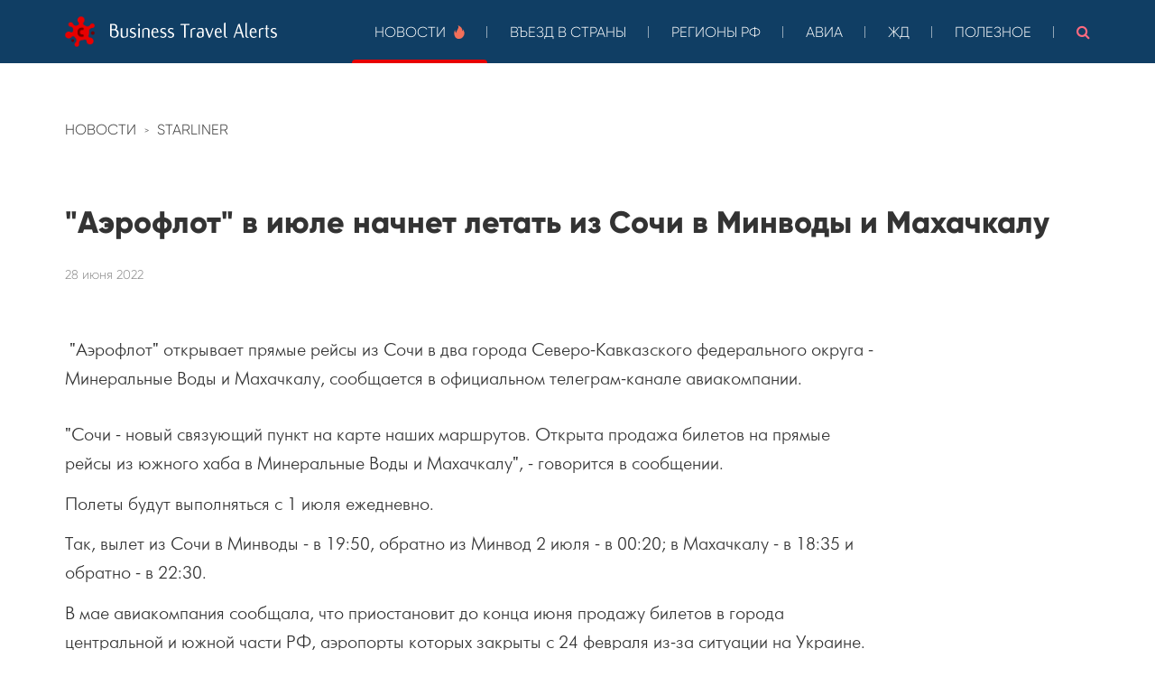

--- FILE ---
content_type: text/html; charset=UTF-8
request_url: https://alert.starliner.ru/post/aeroflot-v-iyule-nachnet-letat-iz-sochi-v-minvody-i-makhachkalu
body_size: 5935
content:
<!DOCTYPE html>
<html prefix="og: http://ogp.me/ns#">
    <head>
        <title>Business Travel Alerts - &quot;Аэрофлот&quot; в июле начнет летать из Сочи в Минводы и Махачкалу </title>

<meta charset="utf-8">
<meta http-equiv="X-UA-Compatible" content="IE=edge"/>
<meta name="title" content="Business Travel Alerts - &quot;Аэрофлот&quot; в июле начнет летать из Сочи в Минводы и Махачкалу ">
<meta name="description" content="&amp;nbsp;&quot;Аэрофлот&quot; открывает прямые рейсы из Сочи в два города Северо-Кавказского федерального округа - Минеральные Воды и Махачкалу, сообщает...">

<meta name="viewport" content="width=device-width, initial-scale=1.0">
<meta name="generator" content="Starliner">
<meta name="author" content="Starliner">
<link rel="apple-touch-icon" sizes="180x180" href="https://alert.starliner.ru/themes/Coronavirus/assets/images/logos/logo-180.png"/>
<meta name="mobile-web-app-capable" content="yes"/>
<meta name="apple-mobile-web-app-status-bar-style" content="#700000">
<meta name="theme-color" content="#700000"/>
<meta name="apple-mobile-web-app-title" content="Business Travel Alerts"/>
<meta name="application-name" content="Business Travel Alerts">
<meta name="msapplication-starturl" content="/">
<meta name="msapplication-TileColor" content="#ffffff">
<meta name="msapplication-TileImage" content="https://alert.starliner.ru/themes/Coronavirus/assets/images/logos/logo-144.png">
<meta name="msapplication-config" content="ieconfig.xml"/>
<meta name="yandex-verification" content="ed98a48fd1facdd6"/>

<link rel="manifest" type="application/manifest+json" href="/manifest.webmanifest"/>
<link rel="icon" sizes="32x32" href="https://alert.starliner.ru/themes/Coronavirus/assets/images/logos/logo-32.png">
<link rel="icon" sizes="48x48" href="https://alert.starliner.ru/themes/Coronavirus/assets/images/logos/logo-48.png">
<link rel="icon" sizes="128x128" href="https://alert.starliner.ru/themes/Coronavirus/assets/images/logos/logo-128.png"/>
<link rel="icon" sizes="192x192" href="https://alert.starliner.ru/themes/Coronavirus/assets/images/logos/logo-192.png"/>
<link rel="shortcut icon" sizes="196x196" href="https://alert.starliner.ru/themes/Coronavirus/assets/images/logos/logo-196.png">

<meta property="og:type" content="website"/>
<meta property="og:url" content="https://alert.starliner.ru/"/>
<meta property="og:locale" content="ru_RU"/>
<meta property="og:title" content="Business Travel Alerts - &quot;Аэрофлот&quot; в июле начнет летать из Сочи в Минводы и Махачкалу "/>
<meta property="og:description" content="&amp;nbsp;&quot;Аэрофлот&quot; открывает прямые рейсы из Сочи в два города Северо-Кавказского федерального округа - Минеральные Воды и Махачкалу, сообщает..."/>
<meta property="og:image" content="https://alert.starliner.ru/themes/Coronavirus/assets/images/og-preview-new.png"/>
<meta property="og:image:width" content="1600"/>
<meta property="og:image:height" content="800"/>

<meta name="twitter:card" content="summary_large_image"/>
<meta property="twitter:title" content="Business Travel Alerts - &quot;Аэрофлот&quot; в июле начнет летать из Сочи в Минводы и Махачкалу "/>
<meta property="twitter:description" content="&amp;nbsp;&quot;Аэрофлот&quot; открывает прямые рейсы из Сочи в два города Северо-Кавказского федерального округа - Минеральные Воды и Махачкалу, сообщает..."/>
<meta property="twitter:image" content="https://alert.starliner.ru/themes/Coronavirus/assets/images/og-preview-new.png"/>

<link href="https://alert.starliner.ru/combine/a06ea0132c9155c96566e6a741694ab4-1730236421" rel="stylesheet">
<link rel="stylesheet" href="https://alert.starliner.ru/plugins/lynxsolutions/scrolltop/assets/css/default.css">
<link rel="stylesheet" href="https://alert.starliner.ru/plugins/lynxsolutions/scrolltop/assets/css/scroll_top_lnx.css">
<!-- Global site tag (gtag.js) - Google Analytics -->
<script async src="https://www.googletagmanager.com/gtag/js?id=UA-19666931-12"></script>
<script>
  window.dataLayer = window.dataLayer || [];
  function gtag(){dataLayer.push(arguments);}
  gtag('js', new Date());

  gtag('config', 'UA-19666931-12');
</script><!-- Yandex.Metrika counter -->
<script type="text/javascript" >
   (function(m,e,t,r,i,k,a){m[i]=m[i]||function(){(m[i].a=m[i].a||[]).push(arguments)};
   m[i].l=1*new Date();k=e.createElement(t),a=e.getElementsByTagName(t)[0],k.async=1,k.src=r,a.parentNode.insertBefore(k,a)})
   (window, document, "script", "https://mc.yandex.ru/metrika/tag.js", "ym");

   ym(62777029, "init", {
        clickmap:true,
        trackLinks:true,
        accurateTrackBounce:true,
        webvisor:true
   });
</script>
<noscript><div><img src="https://mc.yandex.ru/watch/62777029" style="position:absolute; left:-9999px;" alt="" /></div></noscript>
<!-- /Yandex.Metrika counter -->    </head>
    <body>

        <!-- Header -->
        <header id="layout-header">
            <!-- Nav -->
<nav id="layout-nav" class="navbar navbar-inverse navbar-fixed-top navbar-autohide" role="navigation">
    <div class="container-custom">
        <div class="navbar-header">
            <button type="button" class="navbar-toggle" data-toggle="collapse" data-target=".navbar-main-collapse">
                <span class="icon-bar"></span>
                <span class="icon-bar"></span>
                <span class="icon-bar"></span>
            </button>
            <a class="navbar-brand" href="/">
                <img src="https://alert.starliner.ru/themes/Coronavirus/assets/images/brand-img.svg" alt="Business Travel Alerts" class="navbar-brand__img"/>
            </a>
        </div>
        <div class="collapse navbar-collapse navbar-main-collapse">
            <ul class="nav navbar-nav">
                <li class="active">
                    <a href="/news">Новости <img src="https://alert.starliner.ru/themes/Coronavirus/assets/images/fire.svg" alt="" width="12"
                                                 height="15"/></a></li>
                <li class=""><a href="/countries">Въезд в
                    страны</a></li>
                <li class=""><a href="/category/regiony-rf">Регионы
                    РФ</a></li>
                <li class=""><a href="/avia">Авиа</a></li>
                <li class=""><a href="/train">ЖД</a></li>
                <li class=""><a href="/links">Полезное</a></li>
                <li>
                    <form class="navbar-search-form" action="/search?q=" method="get">
                        <input class="navbar-search-input" name="q" type="text" placeholder="Поиск"
                               autocomplete="off" autofocus>
                    </form>
                    <a role="button" id="site-search"><i class="icon-search"></i></a>
                </li>

            </ul>
        </div>
    </div>
</nav>        </header>

        <!-- Content -->
        <section id="layout-content">
            <div class="container-custom">

<div class="post">
    <div class="post__container">
        <ul class="page-breadcrumbs__list">
            <li class="page-breadcrumbs__item">
                <a href="https://alert.starliner.ru/news" class="page-breadcrumbs__link">Новости</a>
            </li>
            <li class="page-breadcrumbs__item">
                <a class="page-breadcrumbs__link" href="/category/starliner" itemprop="item">Starliner</a>
            </li>
        </ul>
        <h2 class="post__title">&quot;Аэрофлот&quot; в июле начнет летать из Сочи в Минводы и Махачкалу</h2>

        <div class="post__date">28 июня 2022</div>

        
                <div class="post__introductory"><p>&nbsp;"Аэрофлот" открывает прямые рейсы из Сочи в два города Северо-Кавказского федерального округа - Минеральные Воды и Махачкалу, сообщается в официальном телеграм-канале авиакомпании.</p></div>
                        <div class="post__content"><p>"Сочи - новый связующий пункт на карте наших маршрутов. Открыта продажа билетов на прямые рейсы из южного хаба в Минеральные Воды и Махачкалу", - говорится в сообщении.</p>

<p>Полеты будут выполняться с 1 июля ежедневно.</p>

<p>Так, вылет из Сочи в Минводы - в 19:50, обратно из Минвод 2 июля - в 00:20; в Махачкалу - в 18:35 и обратно - в 22:30.</p>

<p>В мае авиакомпания сообщала, что приостановит до конца июня продажу билетов в города центральной и южной части РФ, аэропорты которых закрыты с 24 февраля из-за ситуации на Украине. При этом перераспределит предложение в пользу востребованных направлений внутрироссийской сети, учитывая изменения в предпочтениях пассажиров при планировании путешествий.</p>

<p>С 1 июня "Аэрофлот" уже запустил ежедневные регулярные рейсы из девяти городов РФ в Сочи - из Нижнего Новгорода, Самары, Казани, Санкт-Петербурга, Омска, Перми, Екатеринбурга, Тюмени и Уфы на среднемагистральных лайнерах Airbus A320.</p>

<p><a href="http://tourism.interfax.ru/ru/news/articles/88918" target="_blank">Источник</a></p></div>
        
        <div class="post__tags">
            <a class="post__tag" href="/news-by?country_id=179">Россия</a>
        
    
            <a class="post__tag" href="/news-by?city_id=70">Сочи</a>
                <a class="post__tag" href="/news-by?city_id=66457">Махачкала</a>
                <a class="post__tag" href="/news-by?city_id=66473">Минеральные Воды</a>
        
    
            </div>    </div>
</div>

</div><div> 
<div class="post-more">
    <div class="container-custom">
        <h4 class="post-more__caption">Ещё новости:</h4>
        <br>
        <div class="post-list">
                        <div class="post-item post-item_half">
    <div class="post-item__container">
        <div class="post-item__positive">Хорошие новости</div>        <h3 class="post-item__title"><a href="/post/ifly-s-18-iyulya-otkroet-pryamye-reysy-iz-khabarovska-v-sochi">iFly с 18 июля откроет прямые рейсы из Хабаровска в Сочи</a></h3>

        
        <div class="post-item__introductory post-item__preview">
            <div class="post-item__preview-content">
                                <p>Авиакомпания iFly с 18 июля начнет выполнять регулярные прямые рейсы из Хабаровска в Сочи, сообщает пресс-служба аэропорта Хабаровска.</p>
                            </div>
            <a class="post-item__preview-more" href="/post/ifly-s-18-iyulya-otkroet-pryamye-reysy-iz-khabarovska-v-sochi" title="Читать далее"><i class="icon-chevron-right"></i></a>
        </div>
        <div class="post-item__tags">
            <a class="post-item__tag" href="/news-by?country_id=179">Россия</a>
        
    
            <a class="post-item__tag" href="/news-by?city_id=44">Хабаровск</a>
                <a class="post-item__tag" href="/news-by?city_id=70">Сочи</a>
        
    
    </div>        <div class="post-item__date">24 июня 2022</div>
    </div>
</div>                                    <div class="post-item post-item_half">
    <div class="post-item__container">
        <div class="post-item__positive">Хорошие новости</div>        <h3 class="post-item__title"><a href="/post/iranskaya-mahan-air-s-1-iyulya-zapustit-reysy-iz-tegerana-v-peterburg">Иранская Mahan Air с 1 июля запустит рейсы из Тегерана в Петербург</a></h3>

        
        <div class="post-item__introductory post-item__preview">
            <div class="post-item__preview-content">
                                <p>Иранская авиакомпания Mahan Air с 1 июля запустит рейсы из Тегерана в Санкт-Петербург, сообщает пресс-служба ООО "Воздушные ворота северной столицы" (ВВСС, оператор петербургского аэропорта "Пулково").</p>
                            </div>
            <a class="post-item__preview-more" href="/post/iranskaya-mahan-air-s-1-iyulya-zapustit-reysy-iz-tegerana-v-peterburg" title="Читать далее"><i class="icon-chevron-right"></i></a>
        </div>
        <div class="post-item__tags">
            <a class="post-item__tag" href="/news-by?country_id=84">Иран</a>
                <a class="post-item__tag" href="/news-by?country_id=179">Россия</a>
        
    
            <a class="post-item__tag" href="/news-by?city_id=1">Санкт-Петербург</a>
                <a class="post-item__tag" href="/news-by?city_id=34621">Тегеран</a>
        
    
</div>        <div class="post-item__date">28 июня 2022</div>
    </div>
</div>                    </div>
    </div>
</div></div>        </section>

        <!-- Footer -->
        <footer id="layout-footer">
            <div id="footer" class="footer">
    <div class="footer__slogan">
        Жизнь диктует новые условия.<br />
        Но вместе мы справимся!
    </div>
    <div class="footer__contacts">
        <div class="footer__contacts-item">
            <a href="tel:88003027717" class="footer__contacts-link footer__contacts-link_mail">
                <i class="icon-phone"></i>
                8 800 302 77 17
            </a>
        </div>
        <div class="footer__contacts-item">
            <a href="mailto:&#115;&#x65;&#114;vi&#x63;&#101;&#x40;&#x73;&#116;&#97;r&#x6c;ine&#x72;&#x2e;&#x72;&#x75;" class="footer__contacts-link footer__contacts-link_phone">
                <i class="icon-envelope-alt"></i>
                <strong>service</strong>@starliner.ru
            </a>
        </div>
        <div class="footer__contacts-item">
            <a href="https://t.me/alert_travel_news" class="footer__contacts-link footer__contacts-link_phone">
                <img src="https://alert.starliner.ru/themes/Coronavirus/assets/images/telegram_icon.svg" alt="" />
                @alert_travel_news
            </a>
        </div>
    </div>
    <div class="footer__brand">
        <a href="https://www.starliner.ru/?utm_source=business_travel_alerts_nexta" class="footer__brand-link">
            <img src="https://alert.starliner.ru/themes/Coronavirus/assets/images/starliner-logo.svg" alt="Starliner" />
        </a>
    </div>
</div>        </footer>
        <a class="lnxScrollToTop" id="lnxScrollToTop">
	<i class="alertScrollToTopArrow" id="lnxScrollToTopArrow"></i>
</a>

<script>
(function(){
	var mainObject = document.getElementById('lnxScrollToTop');
	var arrowObject = document.getElementById('lnxScrollToTopArrow'); 

	var op = 0.1;
	var isVisible = false;
	var timer;
	window.onscroll = function (e) {
		var scrollTop = document.documentElement.scrollTop || document.body.scrollTop;
		if (scrollTop > 200) {
			if (!isVisible) {
				fadeIn(mainObject);
				isVisible = true;
			}
		} else {
			if (isVisible) {
				fadeOut(mainObject);
				isVisible = false;
			}
		}
	};

	mainObject.onclick = clicked;
	function clicked (event) {
		var element = (document.documentElement.scrollTop) ? document.documentElement : document.body;
		scrollTo(element, 0, 300);
		event.preventDefault();
	}

	function scrollTo(element, to, duration) {
		var start = element.scrollTop,
			change = to - start,
			currentTime = 0,
			increment = 20;
			
		var animateScroll = function(){        
			currentTime += increment;
			var val = Math.easeInOutQuad(currentTime, start, change, duration);
			element.scrollTop = val;
			if(currentTime < duration) {
				setTimeout(animateScroll, increment);
			}
		};
		animateScroll();
	}

	function fadeOut(element) {
		clearInterval(timer)
		timer = setInterval(function () {
			if (op <= 0.1){
				clearInterval(timer);
				op = 0.1;
				element.style.display = 'none';
			}
			element.style.opacity = op.toFixed(2);
			element.style.filter = 'alpha(opacity=' + op * 100 + ")";
			op -= op * 0.2;
		}, 25);
	}

	function fadeIn(element) {
		element.style.display = 'block';
		clearInterval(timer)
		timer = setInterval(function () {
			if (op >= 1){
				clearInterval(timer);
				op = 1;
			}
			element.style.opacity = op.toFixed(2);
			element.style.filter = 'alpha(opacity=' + op * 100 + ")";
			op += op * 0.2;
		}, 25);
	}

	//t = current time
	//b = start value
	//c = change in value
	//d = duration
	Math.easeInOutQuad = function (t, b, c, d) {
		t /= d/2;
		if (t < 1) return c/2*t*t + b;
		t--;
		return -c/2 * (t*(t-2) - 1) + b;
	};
})();
</script>

		

<style>
	.lnxScrollToTop {
		background: #FFF;
		width: 50px;
		height: 50px;
		line-height: 50px;
		bottom: 7%;
		right: 2%;
	}
	.lnxScrollToTop:hover {
		background: #E6E6E6;
	}
	.alertScrollToTopArrow {
		color: #000;
		font-size: 33.33px;
	}
	.lnxScrollToTop:hover .alertScrollToTopArrow {
		color: #2E2E2E;
	}
</style>
        <!-- Scripts -->
        <script src="https://alert.starliner.ru/themes/Coronavirus/assets/vendor/jquery.js"></script>
        <script src="https://alert.starliner.ru/themes/Coronavirus/assets/vendor/bootstrap.js"></script>
        <script src="https://alert.starliner.ru/themes/Coronavirus/assets/javascript/app.js"></script>
        <script src="/modules/system/assets/js/framework.combined-min.js"></script>
<link rel="stylesheet" property="stylesheet" href="/modules/system/assets/css/framework.extras-min.css">
        
    </body>
</html>

--- FILE ---
content_type: text/css; charset=UTF-8
request_url: https://alert.starliner.ru/combine/a06ea0132c9155c96566e6a741694ab4-1730236421
body_size: 208991
content:
.break-word {-ms-word-break:break-word;word-break:break-word;overflow-wrap:break-word;white-space:normal}@-webkit-keyframes cloud-blue-floating {from,to {-webkit-transform:translate(0,0);-ms-transform:translate(0,0);-o-transform:translate(0,0);transform:translate(0,0) }25% {-webkit-transform:translate(-0.3%,0.2%);-ms-transform:translate(-0.3%,0.2%);-o-transform:translate(-0.3%,0.2%);transform:translate(-0.3%,0.2%) }50% {-webkit-transform:translate(-0.6%,0);-ms-transform:translate(-0.6%,0);-o-transform:translate(-0.6%,0);transform:translate(-0.6%,0) }75% {-webkit-transform:translate(-0.3%,-0.2%);-ms-transform:translate(-0.3%,-0.2%);-o-transform:translate(-0.3%,-0.2%);transform:translate(-0.3%,-0.2%) }}
@-khtml-keyframes cloud-blue-floating {from,to {-webkit-transform:translate(0,0);-ms-transform:translate(0,0);-o-transform:translate(0,0);transform:translate(0,0) }25% {-webkit-transform:translate(-0.3%,0.2%);-ms-transform:translate(-0.3%,0.2%);-o-transform:translate(-0.3%,0.2%);transform:translate(-0.3%,0.2%) }50% {-webkit-transform:translate(-0.6%,0);-ms-transform:translate(-0.6%,0);-o-transform:translate(-0.6%,0);transform:translate(-0.6%,0) }75% {-webkit-transform:translate(-0.3%,-0.2%);-ms-transform:translate(-0.3%,-0.2%);-o-transform:translate(-0.3%,-0.2%);transform:translate(-0.3%,-0.2%) }}
@-moz-keyframes cloud-blue-floating {from,to {-webkit-transform:translate(0,0);-ms-transform:translate(0,0);-o-transform:translate(0,0);transform:translate(0,0) }25% {-webkit-transform:translate(-0.3%,0.2%);-ms-transform:translate(-0.3%,0.2%);-o-transform:translate(-0.3%,0.2%);transform:translate(-0.3%,0.2%) }50% {-webkit-transform:translate(-0.6%,0);-ms-transform:translate(-0.6%,0);-o-transform:translate(-0.6%,0);transform:translate(-0.6%,0) }75% {-webkit-transform:translate(-0.3%,-0.2%);-ms-transform:translate(-0.3%,-0.2%);-o-transform:translate(-0.3%,-0.2%);transform:translate(-0.3%,-0.2%) }}
@-ms-keyframes cloud-blue-floating {from,to {-webkit-transform:translate(0,0);-ms-transform:translate(0,0);-o-transform:translate(0,0);transform:translate(0,0) }25% {-webkit-transform:translate(-0.3%,0.2%);-ms-transform:translate(-0.3%,0.2%);-o-transform:translate(-0.3%,0.2%);transform:translate(-0.3%,0.2%) }50% {-webkit-transform:translate(-0.6%,0);-ms-transform:translate(-0.6%,0);-o-transform:translate(-0.6%,0);transform:translate(-0.6%,0) }75% {-webkit-transform:translate(-0.3%,-0.2%);-ms-transform:translate(-0.3%,-0.2%);-o-transform:translate(-0.3%,-0.2%);transform:translate(-0.3%,-0.2%) }}
@-o-keyframes cloud-blue-floating {from,to {-webkit-transform:translate(0,0);-ms-transform:translate(0,0);-o-transform:translate(0,0);transform:translate(0,0) }25% {-webkit-transform:translate(-0.3%,0.2%);-ms-transform:translate(-0.3%,0.2%);-o-transform:translate(-0.3%,0.2%);transform:translate(-0.3%,0.2%) }50% {-webkit-transform:translate(-0.6%,0);-ms-transform:translate(-0.6%,0);-o-transform:translate(-0.6%,0);transform:translate(-0.6%,0) }75% {-webkit-transform:translate(-0.3%,-0.2%);-ms-transform:translate(-0.3%,-0.2%);-o-transform:translate(-0.3%,-0.2%);transform:translate(-0.3%,-0.2%) }}
@keyframes cloud-blue-floating {from,to {-webkit-transform:translate(0,0);-ms-transform:translate(0,0);-o-transform:translate(0,0);transform:translate(0,0) }25% {-webkit-transform:translate(-0.3%,0.2%);-ms-transform:translate(-0.3%,0.2%);-o-transform:translate(-0.3%,0.2%);transform:translate(-0.3%,0.2%) }50% {-webkit-transform:translate(-0.6%,0);-ms-transform:translate(-0.6%,0);-o-transform:translate(-0.6%,0);transform:translate(-0.6%,0) }75% {-webkit-transform:translate(-0.3%,-0.2%);-ms-transform:translate(-0.3%,-0.2%);-o-transform:translate(-0.3%,-0.2%);transform:translate(-0.3%,-0.2%) }}
@-webkit-keyframes cloud-white-floating {from,to {-webkit-transform:translate(0,0);-ms-transform:translate(0,0);-o-transform:translate(0,0);transform:translate(0,0) }33% {-webkit-transform:translate(0,0.4%);-ms-transform:translate(0,0.4%);-o-transform:translate(0,0.4%);transform:translate(0,0.4%) }66% {-webkit-transform:translate(0,-0.4%);-ms-transform:translate(0,-0.4%);-o-transform:translate(0,-0.4%);transform:translate(0,-0.4%) }}
@-khtml-keyframes cloud-white-floating {from,to {-webkit-transform:translate(0,0);-ms-transform:translate(0,0);-o-transform:translate(0,0);transform:translate(0,0) }33% {-webkit-transform:translate(0,0.4%);-ms-transform:translate(0,0.4%);-o-transform:translate(0,0.4%);transform:translate(0,0.4%) }66% {-webkit-transform:translate(0,-0.4%);-ms-transform:translate(0,-0.4%);-o-transform:translate(0,-0.4%);transform:translate(0,-0.4%) }}
@-moz-keyframes cloud-white-floating {from,to {-webkit-transform:translate(0,0);-ms-transform:translate(0,0);-o-transform:translate(0,0);transform:translate(0,0) }33% {-webkit-transform:translate(0,0.4%);-ms-transform:translate(0,0.4%);-o-transform:translate(0,0.4%);transform:translate(0,0.4%) }66% {-webkit-transform:translate(0,-0.4%);-ms-transform:translate(0,-0.4%);-o-transform:translate(0,-0.4%);transform:translate(0,-0.4%) }}
@-ms-keyframes cloud-white-floating {from,to {-webkit-transform:translate(0,0);-ms-transform:translate(0,0);-o-transform:translate(0,0);transform:translate(0,0) }33% {-webkit-transform:translate(0,0.4%);-ms-transform:translate(0,0.4%);-o-transform:translate(0,0.4%);transform:translate(0,0.4%) }66% {-webkit-transform:translate(0,-0.4%);-ms-transform:translate(0,-0.4%);-o-transform:translate(0,-0.4%);transform:translate(0,-0.4%) }}
@-o-keyframes cloud-white-floating {from,to {-webkit-transform:translate(0,0);-ms-transform:translate(0,0);-o-transform:translate(0,0);transform:translate(0,0) }33% {-webkit-transform:translate(0,0.4%);-ms-transform:translate(0,0.4%);-o-transform:translate(0,0.4%);transform:translate(0,0.4%) }66% {-webkit-transform:translate(0,-0.4%);-ms-transform:translate(0,-0.4%);-o-transform:translate(0,-0.4%);transform:translate(0,-0.4%) }}
@keyframes cloud-white-floating {from,to {-webkit-transform:translate(0,0);-ms-transform:translate(0,0);-o-transform:translate(0,0);transform:translate(0,0) }33% {-webkit-transform:translate(0,0.4%);-ms-transform:translate(0,0.4%);-o-transform:translate(0,0.4%);transform:translate(0,0.4%) }66% {-webkit-transform:translate(0,-0.4%);-ms-transform:translate(0,-0.4%);-o-transform:translate(0,-0.4%);transform:translate(0,-0.4%) }}
@-webkit-keyframes virus-floating {from,to {-webkit-transform:translateY(0);-ms-transform:translateY(0);transform:translateY(0) }25%,75% {-webkit-transform:translateY(-5%);-ms-transform:translateY(-5%);transform:translateY(-5%) }50% {-webkit-transform:translateY(-10%);-ms-transform:translateY(-10%);transform:translateY(-10%) }}
@-khtml-keyframes virus-floating {from,to {-webkit-transform:translateY(0);-ms-transform:translateY(0);transform:translateY(0) }25%,75% {-webkit-transform:translateY(-5%);-ms-transform:translateY(-5%);transform:translateY(-5%) }50% {-webkit-transform:translateY(-10%);-ms-transform:translateY(-10%);transform:translateY(-10%) }}
@-moz-keyframes virus-floating {from,to {-webkit-transform:translateY(0);-ms-transform:translateY(0);transform:translateY(0) }25%,75% {-webkit-transform:translateY(-5%);-ms-transform:translateY(-5%);transform:translateY(-5%) }50% {-webkit-transform:translateY(-10%);-ms-transform:translateY(-10%);transform:translateY(-10%) }}
@-ms-keyframes virus-floating {from,to {-webkit-transform:translateY(0);-ms-transform:translateY(0);transform:translateY(0) }25%,75% {-webkit-transform:translateY(-5%);-ms-transform:translateY(-5%);transform:translateY(-5%) }50% {-webkit-transform:translateY(-10%);-ms-transform:translateY(-10%);transform:translateY(-10%) }}
@-o-keyframes virus-floating {from,to {-webkit-transform:translateY(0);-ms-transform:translateY(0);transform:translateY(0) }25%,75% {-webkit-transform:translateY(-5%);-ms-transform:translateY(-5%);transform:translateY(-5%) }50% {-webkit-transform:translateY(-10%);-ms-transform:translateY(-10%);transform:translateY(-10%) }}
@keyframes virus-floating {from,to {-webkit-transform:translateY(0);-ms-transform:translateY(0);transform:translateY(0) }25%,75% {-webkit-transform:translateY(-5%);-ms-transform:translateY(-5%);transform:translateY(-5%) }50% {-webkit-transform:translateY(-10%);-ms-transform:translateY(-10%);transform:translateY(-10%) }}
@-webkit-keyframes dot-blinking {from,to {opacity:1 }50% {opacity:0.5 }}
@-khtml-keyframes dot-blinking {from,to {opacity:1 }50% {opacity:0.5 }}
@-moz-keyframes dot-blinking {from,to {opacity:1 }50% {opacity:0.5 }}
@-ms-keyframes dot-blinking {from,to {opacity:1 }50% {opacity:0.5 }}
@-o-keyframes dot-blinking {from,to {opacity:1 }50% {opacity:0.5 }}
@keyframes dot-blinking {from,to {opacity:1 }50% {opacity:0.5 }}@font-face {font-family:'Futurisc Regular';font-style:normal;font-weight:normal;src:url('../themes/Coronavirus/assets/fonts/futurisc/FTX45.eot') format('embedded-opentype'),url('../themes/Coronavirus/assets/fonts/futurisc/FTX45.woff') format('woff'),url('../themes/Coronavirus/assets/fonts/futurisc/FTX45.ttf') format('truetype'),url('../themes/Coronavirus/assets/fonts/futurisc/FTX45.svg') format('svg')}
@font-face {font-family:'Futurisc Bold';font-style:normal;font-weight:normal;src:url('../themes/Coronavirus/assets/fonts/futurisc/FTX85.eot') format('embedded-opentype'),url('../themes/Coronavirus/assets/fonts/futurisc/FTX85.woff') format('woff'),url('../themes/Coronavirus/assets/fonts/futurisc/FTX85.ttf') format('truetype'),url('../themes/Coronavirus/assets/fonts/futurisc/FTX85.svg') format('svg')}
@font-face {font-family:'Gilroy Light';font-style:normal;font-weight:normal;src:url('../themes/Coronavirus/assets/fonts/gilroy/Gilroy-Light.eot') format('embedded-opentype'),url('../themes/Coronavirus/assets/fonts/gilroy/Gilroy-Light.woff') format('woff'),url('../themes/Coronavirus/assets/fonts/gilroy/Gilroy-Light.ttf') format('truetype'),url('../themes/Coronavirus/assets/fonts/gilroy/Gilroy-Light.svg') format('svg')}
@font-face {font-family:'Gilroy ExtraBold';font-style:normal;font-weight:normal;src:url('../themes/Coronavirus/assets/fonts/gilroy/Gilroy-ExtraBold.eot') format('embedded-opentype'),url('../themes/Coronavirus/assets/fonts/gilroy/Gilroy-ExtraBold.woff') format('woff'),url('../themes/Coronavirus/assets/fonts/gilroy/Gilroy-ExtraBold.ttf') format('truetype'),url('../themes/Coronavirus/assets/fonts/gilroy/Gilroy-ExtraBold.svg') format('svg')}
@font-face {font-family:'Gotham Pro Bold';src:url('../themes/Coronavirus/assets/fonts/gotham-pro/GothamPro-Bold.eot');src:url('../themes/Coronavirus/assets/fonts/gotham-pro/GothamPro-Bold.eot?#iefix') format('embedded-opentype'),url('../themes/Coronavirus/assets/fonts/gotham-pro/GothamPro-Bold.woff') format('woff'),url('../themes/Coronavirus/assets/fonts/gotham-pro/GothamPro-Bold.ttf') format('truetype');font-weight:normal;font-style:normal}


@media screen and (-webkit-min-device-pixel-ratio:0) {select {font-family:sans-serif }}html {font-family:sans-serif;-ms-text-size-adjust:100%;-webkit-text-size-adjust:100%}
body {margin:0}
article,
aside,
details,
figcaption,
figure,
footer,
header,
hgroup,
main,
menu,
nav,
section,
summary {display:block}
audio,
canvas,
progress,
video {display:inline-block;vertical-align:baseline}
audio:not([controls]) {display:none;height:0}
[hidden],
template {display:none}
a {background-color:transparent}
a:active,
a:hover {outline:0}
abbr[title] {border-bottom:1px dotted}
b,
strong {font-weight:bold}
dfn {font-style:italic}
h1 {font-size:2em;margin:0.67em 0}
mark {background:#ff0;color:#000}
small {font-size:80%}
sub,
sup {font-size:75%;line-height:0;position:relative;vertical-align:baseline}
sup {top:-0.5em}
sub {bottom:-0.25em}
img {border:0}
svg:not(:root) {overflow:hidden}
figure {margin:1em 40px}
hr {box-sizing:content-box;height:0}
pre {overflow:auto}
code,
kbd,
pre,
samp {font-family:monospace,monospace;font-size:1em}
button,
input,
optgroup,
select,
textarea {color:inherit;font:inherit;margin:0}
button {overflow:visible}
button,
select {text-transform:none}
button,
html input[type="button"],
input[type="reset"],
input[type="submit"] {-webkit-appearance:button;cursor:pointer}
button[disabled],
html input[disabled] {cursor:default}
button::-moz-focus-inner,
input::-moz-focus-inner {border:0;padding:0}
input {line-height:normal}
input[type="checkbox"],
input[type="radio"] {box-sizing:border-box;padding:0}
input[type="number"]::-webkit-inner-spin-button,
input[type="number"]::-webkit-outer-spin-button {height:auto}
input[type="search"] {-webkit-appearance:textfield;box-sizing:content-box}
input[type="search"]::-webkit-search-cancel-button,
input[type="search"]::-webkit-search-decoration {-webkit-appearance:none}
fieldset {border:1px solid #c0c0c0;margin:0 2px;padding:0.35em 0.625em 0.75em}
legend {border:0;padding:0}
textarea {overflow:auto}
optgroup {font-weight:bold}
table {border-collapse:collapse;border-spacing:0}
td,
th {padding:0}@media print {*,*:before,*:after {background:transparent !important;color:#000 !important;box-shadow:none !important;text-shadow:none !important }a,a:visited {text-decoration:underline }a[href]:after {content:" (" attr(href) ")" }abbr[title]:after {content:" (" attr(title) ")" }a[href^="#"]:after,a[href^="javascript:"]:after {content:"" }pre,blockquote {border:1px solid #999;page-break-inside:avoid }thead {display:table-header-group }tr,img {page-break-inside:avoid }img {max-width:100% !important }p,h2,h3 {orphans:3;widows:3 }h2,h3 {page-break-after:avoid }.navbar {display:none }.btn >.caret,.dropup >.btn >.caret {border-top-color:#000 !important }.label {border:1px solid #000 }.table {border-collapse:collapse !important }.table td,.table th {background-color:#fff !important }.table-bordered th,.table-bordered td {border:1px solid #ddd !important }}
* {-webkit-box-sizing:border-box;-moz-box-sizing:border-box;box-sizing:border-box}
*:before,
*:after {-webkit-box-sizing:border-box;-moz-box-sizing:border-box;box-sizing:border-box}
html {font-size:10px;-webkit-tap-highlight-color:rgba(0,0,0,0)}
body {font-family:"Futurisc Regular","Helvetica Neue","Ubuntu","Arial",sans-serif;font-size:16px;line-height:1.6;color:#333;background-color:#fff}
input,
button,
select,
textarea {font-family:inherit;font-size:inherit;line-height:inherit}
a {color:#fd6a7f;text-decoration:none}
a:hover,
a:focus {color:#fc1f3e;text-decoration:underline}
a:focus {outline:5px auto -webkit-focus-ring-color;outline-offset:-2px}
figure {margin:0}
img {vertical-align:middle}
.img-responsive,
.thumbnail >img,
.thumbnail a >img,
.carousel-inner >.item >img,
.carousel-inner >.item >a >img {display:block;max-width:100%;height:auto}
.img-rounded {border-radius:6px}
.img-thumbnail {padding:4px;line-height:1.6;background-color:#fff;border:1px solid #ddd;border-radius:4px;-webkit-transition:all 0.2s ease-in-out;-o-transition:all 0.2s ease-in-out;transition:all 0.2s ease-in-out;display:inline-block;max-width:100%;height:auto}
.img-circle {border-radius:50%}
hr {margin-top:25px;margin-bottom:25px;border:0;border-top:1px solid #eee}
.sr-only {position:absolute;width:1px;height:1px;margin:-1px;padding:0;overflow:hidden;clip:rect(0,0,0,0);border:0}
.sr-only-focusable:active,
.sr-only-focusable:focus {position:static;width:auto;height:auto;margin:0;overflow:visible;clip:auto}
[role="button"] {cursor:pointer}
h1,
h2,
h3,
h4,
h5,
h6,
.h1,
.h2,
.h3,
.h4,
.h5,
.h6 {font-family:inherit;font-weight:500;line-height:1.1;color:#1f3f50}
h1 small,
h2 small,
h3 small,
h4 small,
h5 small,
h6 small,
.h1 small,
.h2 small,
.h3 small,
.h4 small,
.h5 small,
.h6 small,
h1 .small,
h2 .small,
h3 .small,
h4 .small,
h5 .small,
h6 .small,
.h1 .small,
.h2 .small,
.h3 .small,
.h4 .small,
.h5 .small,
.h6 .small {font-weight:normal;line-height:1;color:#777}
h1,
.h1,
h2,
.h2,
h3,
.h3 {margin-top:25px;margin-bottom:12.5px}
h1 small,
.h1 small,
h2 small,
.h2 small,
h3 small,
.h3 small,
h1 .small,
.h1 .small,
h2 .small,
.h2 .small,
h3 .small,
.h3 .small {font-size:65%}
h4,
.h4,
h5,
.h5,
h6,
.h6 {margin-top:12.5px;margin-bottom:12.5px}
h4 small,
.h4 small,
h5 small,
.h5 small,
h6 small,
.h6 small,
h4 .small,
.h4 .small,
h5 .small,
.h5 .small,
h6 .small,
.h6 .small {font-size:75%}
h1,
.h1 {font-size:41px}
h2,
.h2 {font-size:34px}
h3,
.h3 {font-size:28px}
h4,
.h4 {font-size:20px}
h5,
.h5 {font-size:16px}
h6,
.h6 {font-size:14px}
p {margin:0 0 12.5px}
.lead {margin-bottom:25px;font-size:18px;font-weight:300;line-height:1.4}
@media (min-width:768px) {.lead {font-size:24px }}
small,
.small {font-size:87%}
mark,
.mark {background-color:#fcf8e3;padding:.2em}
.text-left {text-align:left}
.text-right {text-align:right}
.text-center {text-align:center}
.text-justify {text-align:justify}
.text-nowrap {white-space:nowrap}
.text-lowercase {text-transform:lowercase}
.text-uppercase {text-transform:uppercase}
.text-capitalize {text-transform:capitalize}
.text-muted {color:#777}
.text-primary {color:#49c6ff}
a.text-primary:hover,
a.text-primary:focus {color:#16b6ff}
.text-success {color:#3c763d}
a.text-success:hover,
a.text-success:focus {color:#2b542c}
.text-info {color:#31708f}
a.text-info:hover,
a.text-info:focus {color:#245269}
.text-warning {color:#8a6d3b}
a.text-warning:hover,
a.text-warning:focus {color:#66512c}
.text-danger {color:#a94442}
a.text-danger:hover,
a.text-danger:focus {color:#843534}
.bg-primary {color:#fff;background-color:#49c6ff}
a.bg-primary:hover,
a.bg-primary:focus {background-color:#16b6ff}
.bg-success {background-color:#dff0d8}
a.bg-success:hover,
a.bg-success:focus {background-color:#c1e2b3}
.bg-info {background-color:#d9edf7}
a.bg-info:hover,
a.bg-info:focus {background-color:#afd9ee}
.bg-warning {background-color:#fcf8e3}
a.bg-warning:hover,
a.bg-warning:focus {background-color:#f7ecb5}
.bg-danger {background-color:#f2dede}
a.bg-danger:hover,
a.bg-danger:focus {background-color:#e4b9b9}
.page-header {padding-bottom:11.5px;margin:50px 0 25px;border-bottom:1px solid #eee}
ul,
ol {margin-top:0;margin-bottom:12.5px}
ul ul,
ol ul,
ul ol,
ol ol {margin-bottom:0}
.list-unstyled {padding-left:0;list-style:none}
.list-inline {padding-left:0;list-style:none;margin-left:-5px}
.list-inline >li {display:inline-block;padding-left:5px;padding-right:5px}
dl {margin-top:0;margin-bottom:25px}
dt,
dd {line-height:1.6}
dt {font-weight:bold}
dd {margin-left:0}
@media (min-width:992px) {.dl-horizontal dt {float:left;width:160px;clear:left;text-align:right;overflow:hidden;text-overflow:ellipsis;white-space:nowrap }.dl-horizontal dd {margin-left:180px }}
abbr[title],
abbr[data-original-title] {cursor:help;border-bottom:1px dotted #777}
.initialism {font-size:90%;text-transform:uppercase}
blockquote {padding:12.5px 25px;margin:0 0 25px;font-size:20px;border-left:5px solid #eee}
blockquote p:last-child,
blockquote ul:last-child,
blockquote ol:last-child {margin-bottom:0}
blockquote footer,
blockquote small,
blockquote .small {display:block;font-size:80%;line-height:1.6;color:#777}
blockquote footer:before,
blockquote small:before,
blockquote .small:before {content:'\2014 \00A0'}
.blockquote-reverse,
blockquote.pull-right {padding-right:15px;padding-left:0;border-right:5px solid #eee;border-left:0;text-align:right}
.blockquote-reverse footer:before,
blockquote.pull-right footer:before,
.blockquote-reverse small:before,
blockquote.pull-right small:before,
.blockquote-reverse .small:before,
blockquote.pull-right .small:before {content:''}
.blockquote-reverse footer:after,
blockquote.pull-right footer:after,
.blockquote-reverse small:after,
blockquote.pull-right small:after,
.blockquote-reverse .small:after,
blockquote.pull-right .small:after {content:'\00A0 \2014'}
address {margin-bottom:25px;font-style:normal;line-height:1.6}
code,
kbd,
pre,
samp {font-family:Menlo,Monaco,Consolas,"Courier New",monospace}
code {padding:2px 4px;font-size:90%;color:#c7254e;background-color:#f9f2f4;border-radius:4px}
kbd {padding:2px 4px;font-size:90%;color:#fff;background-color:#333;border-radius:3px;box-shadow:inset 0 -1px 0 rgba(0,0,0,0.25)}
kbd kbd {padding:0;font-size:100%;font-weight:bold;box-shadow:none}
pre {display:block;padding:12px;margin:0 0 12.5px;font-size:15px;line-height:1.6;word-break:break-all;word-wrap:break-word;color:#333;background-color:#f5f5f5;border:1px solid #ccc;border-radius:4px}
pre code {padding:0;font-size:inherit;color:inherit;white-space:pre-wrap;background-color:transparent;border-radius:0}
.pre-scrollable {max-height:340px;overflow-y:scroll}
.container {margin-right:auto;margin-left:auto;padding-left:15px;padding-right:15px}
@media (min-width:768px) {.container {width:750px }}
@media (min-width:992px) {.container {width:970px }}
@media (min-width:1280px) {.container {width:1170px }}
.container-fluid {margin-right:auto;margin-left:auto;padding-left:15px;padding-right:15px}
.row {margin-left:-15px;margin-right:-15px}
.col-xs-1,.col-sm-1,.col-md-1,.col-lg-1,.col-xs-2,.col-sm-2,.col-md-2,.col-lg-2,.col-xs-3,.col-sm-3,.col-md-3,.col-lg-3,.col-xs-4,.col-sm-4,.col-md-4,.col-lg-4,.col-xs-5,.col-sm-5,.col-md-5,.col-lg-5,.col-xs-6,.col-sm-6,.col-md-6,.col-lg-6,.col-xs-7,.col-sm-7,.col-md-7,.col-lg-7,.col-xs-8,.col-sm-8,.col-md-8,.col-lg-8,.col-xs-9,.col-sm-9,.col-md-9,.col-lg-9,.col-xs-10,.col-sm-10,.col-md-10,.col-lg-10,.col-xs-11,.col-sm-11,.col-md-11,.col-lg-11,.col-xs-12,.col-sm-12,.col-md-12,.col-lg-12 {position:relative;min-height:1px;padding-left:15px;padding-right:15px}
.col-xs-1,.col-xs-2,.col-xs-3,.col-xs-4,.col-xs-5,.col-xs-6,.col-xs-7,.col-xs-8,.col-xs-9,.col-xs-10,.col-xs-11,.col-xs-12 {float:left}
.col-xs-12 {width:100%}
.col-xs-11 {width:91.66666667%}
.col-xs-10 {width:83.33333333%}
.col-xs-9 {width:75%}
.col-xs-8 {width:66.66666667%}
.col-xs-7 {width:58.33333333%}
.col-xs-6 {width:50%}
.col-xs-5 {width:41.66666667%}
.col-xs-4 {width:33.33333333%}
.col-xs-3 {width:25%}
.col-xs-2 {width:16.66666667%}
.col-xs-1 {width:8.33333333%}
.col-xs-pull-12 {right:100%}
.col-xs-pull-11 {right:91.66666667%}
.col-xs-pull-10 {right:83.33333333%}
.col-xs-pull-9 {right:75%}
.col-xs-pull-8 {right:66.66666667%}
.col-xs-pull-7 {right:58.33333333%}
.col-xs-pull-6 {right:50%}
.col-xs-pull-5 {right:41.66666667%}
.col-xs-pull-4 {right:33.33333333%}
.col-xs-pull-3 {right:25%}
.col-xs-pull-2 {right:16.66666667%}
.col-xs-pull-1 {right:8.33333333%}
.col-xs-pull-0 {right:auto}
.col-xs-push-12 {left:100%}
.col-xs-push-11 {left:91.66666667%}
.col-xs-push-10 {left:83.33333333%}
.col-xs-push-9 {left:75%}
.col-xs-push-8 {left:66.66666667%}
.col-xs-push-7 {left:58.33333333%}
.col-xs-push-6 {left:50%}
.col-xs-push-5 {left:41.66666667%}
.col-xs-push-4 {left:33.33333333%}
.col-xs-push-3 {left:25%}
.col-xs-push-2 {left:16.66666667%}
.col-xs-push-1 {left:8.33333333%}
.col-xs-push-0 {left:auto}
.col-xs-offset-12 {margin-left:100%}
.col-xs-offset-11 {margin-left:91.66666667%}
.col-xs-offset-10 {margin-left:83.33333333%}
.col-xs-offset-9 {margin-left:75%}
.col-xs-offset-8 {margin-left:66.66666667%}
.col-xs-offset-7 {margin-left:58.33333333%}
.col-xs-offset-6 {margin-left:50%}
.col-xs-offset-5 {margin-left:41.66666667%}
.col-xs-offset-4 {margin-left:33.33333333%}
.col-xs-offset-3 {margin-left:25%}
.col-xs-offset-2 {margin-left:16.66666667%}
.col-xs-offset-1 {margin-left:8.33333333%}
.col-xs-offset-0 {margin-left:0%}
@media (min-width:768px) {.col-sm-1,.col-sm-2,.col-sm-3,.col-sm-4,.col-sm-5,.col-sm-6,.col-sm-7,.col-sm-8,.col-sm-9,.col-sm-10,.col-sm-11,.col-sm-12 {float:left }.col-sm-12 {width:100% }.col-sm-11 {width:91.66666667% }.col-sm-10 {width:83.33333333% }.col-sm-9 {width:75% }.col-sm-8 {width:66.66666667% }.col-sm-7 {width:58.33333333% }.col-sm-6 {width:50% }.col-sm-5 {width:41.66666667% }.col-sm-4 {width:33.33333333% }.col-sm-3 {width:25% }.col-sm-2 {width:16.66666667% }.col-sm-1 {width:8.33333333% }.col-sm-pull-12 {right:100% }.col-sm-pull-11 {right:91.66666667% }.col-sm-pull-10 {right:83.33333333% }.col-sm-pull-9 {right:75% }.col-sm-pull-8 {right:66.66666667% }.col-sm-pull-7 {right:58.33333333% }.col-sm-pull-6 {right:50% }.col-sm-pull-5 {right:41.66666667% }.col-sm-pull-4 {right:33.33333333% }.col-sm-pull-3 {right:25% }.col-sm-pull-2 {right:16.66666667% }.col-sm-pull-1 {right:8.33333333% }.col-sm-pull-0 {right:auto }.col-sm-push-12 {left:100% }.col-sm-push-11 {left:91.66666667% }.col-sm-push-10 {left:83.33333333% }.col-sm-push-9 {left:75% }.col-sm-push-8 {left:66.66666667% }.col-sm-push-7 {left:58.33333333% }.col-sm-push-6 {left:50% }.col-sm-push-5 {left:41.66666667% }.col-sm-push-4 {left:33.33333333% }.col-sm-push-3 {left:25% }.col-sm-push-2 {left:16.66666667% }.col-sm-push-1 {left:8.33333333% }.col-sm-push-0 {left:auto }.col-sm-offset-12 {margin-left:100% }.col-sm-offset-11 {margin-left:91.66666667% }.col-sm-offset-10 {margin-left:83.33333333% }.col-sm-offset-9 {margin-left:75% }.col-sm-offset-8 {margin-left:66.66666667% }.col-sm-offset-7 {margin-left:58.33333333% }.col-sm-offset-6 {margin-left:50% }.col-sm-offset-5 {margin-left:41.66666667% }.col-sm-offset-4 {margin-left:33.33333333% }.col-sm-offset-3 {margin-left:25% }.col-sm-offset-2 {margin-left:16.66666667% }.col-sm-offset-1 {margin-left:8.33333333% }.col-sm-offset-0 {margin-left:0% }}
@media (min-width:992px) {.col-md-1,.col-md-2,.col-md-3,.col-md-4,.col-md-5,.col-md-6,.col-md-7,.col-md-8,.col-md-9,.col-md-10,.col-md-11,.col-md-12 {float:left }.col-md-12 {width:100% }.col-md-11 {width:91.66666667% }.col-md-10 {width:83.33333333% }.col-md-9 {width:75% }.col-md-8 {width:66.66666667% }.col-md-7 {width:58.33333333% }.col-md-6 {width:50% }.col-md-5 {width:41.66666667% }.col-md-4 {width:33.33333333% }.col-md-3 {width:25% }.col-md-2 {width:16.66666667% }.col-md-1 {width:8.33333333% }.col-md-pull-12 {right:100% }.col-md-pull-11 {right:91.66666667% }.col-md-pull-10 {right:83.33333333% }.col-md-pull-9 {right:75% }.col-md-pull-8 {right:66.66666667% }.col-md-pull-7 {right:58.33333333% }.col-md-pull-6 {right:50% }.col-md-pull-5 {right:41.66666667% }.col-md-pull-4 {right:33.33333333% }.col-md-pull-3 {right:25% }.col-md-pull-2 {right:16.66666667% }.col-md-pull-1 {right:8.33333333% }.col-md-pull-0 {right:auto }.col-md-push-12 {left:100% }.col-md-push-11 {left:91.66666667% }.col-md-push-10 {left:83.33333333% }.col-md-push-9 {left:75% }.col-md-push-8 {left:66.66666667% }.col-md-push-7 {left:58.33333333% }.col-md-push-6 {left:50% }.col-md-push-5 {left:41.66666667% }.col-md-push-4 {left:33.33333333% }.col-md-push-3 {left:25% }.col-md-push-2 {left:16.66666667% }.col-md-push-1 {left:8.33333333% }.col-md-push-0 {left:auto }.col-md-offset-12 {margin-left:100% }.col-md-offset-11 {margin-left:91.66666667% }.col-md-offset-10 {margin-left:83.33333333% }.col-md-offset-9 {margin-left:75% }.col-md-offset-8 {margin-left:66.66666667% }.col-md-offset-7 {margin-left:58.33333333% }.col-md-offset-6 {margin-left:50% }.col-md-offset-5 {margin-left:41.66666667% }.col-md-offset-4 {margin-left:33.33333333% }.col-md-offset-3 {margin-left:25% }.col-md-offset-2 {margin-left:16.66666667% }.col-md-offset-1 {margin-left:8.33333333% }.col-md-offset-0 {margin-left:0% }}
@media (min-width:1280px) {.col-lg-1,.col-lg-2,.col-lg-3,.col-lg-4,.col-lg-5,.col-lg-6,.col-lg-7,.col-lg-8,.col-lg-9,.col-lg-10,.col-lg-11,.col-lg-12 {float:left }.col-lg-12 {width:100% }.col-lg-11 {width:91.66666667% }.col-lg-10 {width:83.33333333% }.col-lg-9 {width:75% }.col-lg-8 {width:66.66666667% }.col-lg-7 {width:58.33333333% }.col-lg-6 {width:50% }.col-lg-5 {width:41.66666667% }.col-lg-4 {width:33.33333333% }.col-lg-3 {width:25% }.col-lg-2 {width:16.66666667% }.col-lg-1 {width:8.33333333% }.col-lg-pull-12 {right:100% }.col-lg-pull-11 {right:91.66666667% }.col-lg-pull-10 {right:83.33333333% }.col-lg-pull-9 {right:75% }.col-lg-pull-8 {right:66.66666667% }.col-lg-pull-7 {right:58.33333333% }.col-lg-pull-6 {right:50% }.col-lg-pull-5 {right:41.66666667% }.col-lg-pull-4 {right:33.33333333% }.col-lg-pull-3 {right:25% }.col-lg-pull-2 {right:16.66666667% }.col-lg-pull-1 {right:8.33333333% }.col-lg-pull-0 {right:auto }.col-lg-push-12 {left:100% }.col-lg-push-11 {left:91.66666667% }.col-lg-push-10 {left:83.33333333% }.col-lg-push-9 {left:75% }.col-lg-push-8 {left:66.66666667% }.col-lg-push-7 {left:58.33333333% }.col-lg-push-6 {left:50% }.col-lg-push-5 {left:41.66666667% }.col-lg-push-4 {left:33.33333333% }.col-lg-push-3 {left:25% }.col-lg-push-2 {left:16.66666667% }.col-lg-push-1 {left:8.33333333% }.col-lg-push-0 {left:auto }.col-lg-offset-12 {margin-left:100% }.col-lg-offset-11 {margin-left:91.66666667% }.col-lg-offset-10 {margin-left:83.33333333% }.col-lg-offset-9 {margin-left:75% }.col-lg-offset-8 {margin-left:66.66666667% }.col-lg-offset-7 {margin-left:58.33333333% }.col-lg-offset-6 {margin-left:50% }.col-lg-offset-5 {margin-left:41.66666667% }.col-lg-offset-4 {margin-left:33.33333333% }.col-lg-offset-3 {margin-left:25% }.col-lg-offset-2 {margin-left:16.66666667% }.col-lg-offset-1 {margin-left:8.33333333% }.col-lg-offset-0 {margin-left:0% }}
table {background-color:transparent}
caption {padding-top:8px;padding-bottom:8px;color:#777;text-align:left}
th {text-align:left}
.table {width:100%;max-width:100%;margin-bottom:25px}
.table >thead >tr >th,
.table >tbody >tr >th,
.table >tfoot >tr >th,
.table >thead >tr >td,
.table >tbody >tr >td,
.table >tfoot >tr >td {padding:8px;line-height:1.6;vertical-align:top;border-top:1px solid #ddd}
.table >thead >tr >th {vertical-align:bottom;border-bottom:2px solid #ddd}
.table >caption + thead >tr:first-child >th,
.table >colgroup + thead >tr:first-child >th,
.table >thead:first-child >tr:first-child >th,
.table >caption + thead >tr:first-child >td,
.table >colgroup + thead >tr:first-child >td,
.table >thead:first-child >tr:first-child >td {border-top:0}
.table >tbody + tbody {border-top:2px solid #ddd}
.table .table {background-color:#fff}
.table-condensed >thead >tr >th,
.table-condensed >tbody >tr >th,
.table-condensed >tfoot >tr >th,
.table-condensed >thead >tr >td,
.table-condensed >tbody >tr >td,
.table-condensed >tfoot >tr >td {padding:5px}
.table-bordered {border:1px solid #ddd}
.table-bordered >thead >tr >th,
.table-bordered >tbody >tr >th,
.table-bordered >tfoot >tr >th,
.table-bordered >thead >tr >td,
.table-bordered >tbody >tr >td,
.table-bordered >tfoot >tr >td {border:1px solid #ddd}
.table-bordered >thead >tr >th,
.table-bordered >thead >tr >td {border-bottom-width:2px}
.table-striped >tbody >tr:nth-of-type(odd) {background-color:#f9f9f9}
.table-hover >tbody >tr:hover {background-color:#f5f5f5}
table col[class*="col-"] {position:static;float:none;display:table-column}
table td[class*="col-"],
table th[class*="col-"] {position:static;float:none;display:table-cell}
.table >thead >tr >td.active,
.table >tbody >tr >td.active,
.table >tfoot >tr >td.active,
.table >thead >tr >th.active,
.table >tbody >tr >th.active,
.table >tfoot >tr >th.active,
.table >thead >tr.active >td,
.table >tbody >tr.active >td,
.table >tfoot >tr.active >td,
.table >thead >tr.active >th,
.table >tbody >tr.active >th,
.table >tfoot >tr.active >th {background-color:#f5f5f5}
.table-hover >tbody >tr >td.active:hover,
.table-hover >tbody >tr >th.active:hover,
.table-hover >tbody >tr.active:hover >td,
.table-hover >tbody >tr:hover >.active,
.table-hover >tbody >tr.active:hover >th {background-color:#e8e8e8}
.table >thead >tr >td.success,
.table >tbody >tr >td.success,
.table >tfoot >tr >td.success,
.table >thead >tr >th.success,
.table >tbody >tr >th.success,
.table >tfoot >tr >th.success,
.table >thead >tr.success >td,
.table >tbody >tr.success >td,
.table >tfoot >tr.success >td,
.table >thead >tr.success >th,
.table >tbody >tr.success >th,
.table >tfoot >tr.success >th {background-color:#dff0d8}
.table-hover >tbody >tr >td.success:hover,
.table-hover >tbody >tr >th.success:hover,
.table-hover >tbody >tr.success:hover >td,
.table-hover >tbody >tr:hover >.success,
.table-hover >tbody >tr.success:hover >th {background-color:#d0e9c6}
.table >thead >tr >td.info,
.table >tbody >tr >td.info,
.table >tfoot >tr >td.info,
.table >thead >tr >th.info,
.table >tbody >tr >th.info,
.table >tfoot >tr >th.info,
.table >thead >tr.info >td,
.table >tbody >tr.info >td,
.table >tfoot >tr.info >td,
.table >thead >tr.info >th,
.table >tbody >tr.info >th,
.table >tfoot >tr.info >th {background-color:#d9edf7}
.table-hover >tbody >tr >td.info:hover,
.table-hover >tbody >tr >th.info:hover,
.table-hover >tbody >tr.info:hover >td,
.table-hover >tbody >tr:hover >.info,
.table-hover >tbody >tr.info:hover >th {background-color:#c4e3f3}
.table >thead >tr >td.warning,
.table >tbody >tr >td.warning,
.table >tfoot >tr >td.warning,
.table >thead >tr >th.warning,
.table >tbody >tr >th.warning,
.table >tfoot >tr >th.warning,
.table >thead >tr.warning >td,
.table >tbody >tr.warning >td,
.table >tfoot >tr.warning >td,
.table >thead >tr.warning >th,
.table >tbody >tr.warning >th,
.table >tfoot >tr.warning >th {background-color:#fcf8e3}
.table-hover >tbody >tr >td.warning:hover,
.table-hover >tbody >tr >th.warning:hover,
.table-hover >tbody >tr.warning:hover >td,
.table-hover >tbody >tr:hover >.warning,
.table-hover >tbody >tr.warning:hover >th {background-color:#faf2cc}
.table >thead >tr >td.danger,
.table >tbody >tr >td.danger,
.table >tfoot >tr >td.danger,
.table >thead >tr >th.danger,
.table >tbody >tr >th.danger,
.table >tfoot >tr >th.danger,
.table >thead >tr.danger >td,
.table >tbody >tr.danger >td,
.table >tfoot >tr.danger >td,
.table >thead >tr.danger >th,
.table >tbody >tr.danger >th,
.table >tfoot >tr.danger >th {background-color:#f2dede}
.table-hover >tbody >tr >td.danger:hover,
.table-hover >tbody >tr >th.danger:hover,
.table-hover >tbody >tr.danger:hover >td,
.table-hover >tbody >tr:hover >.danger,
.table-hover >tbody >tr.danger:hover >th {background-color:#ebcccc}
.table-responsive {overflow-x:auto;min-height:0.01%}
@media screen and (max-width:767px) {.table-responsive {width:100%;margin-bottom:18.75px;overflow-y:hidden;-ms-overflow-style:-ms-autohiding-scrollbar;border:1px solid #ddd }.table-responsive >.table {margin-bottom:0 }.table-responsive >.table >thead >tr >th,.table-responsive >.table >tbody >tr >th,.table-responsive >.table >tfoot >tr >th,.table-responsive >.table >thead >tr >td,.table-responsive >.table >tbody >tr >td,.table-responsive >.table >tfoot >tr >td {white-space:nowrap }.table-responsive >.table-bordered {border:0 }.table-responsive >.table-bordered >thead >tr >th:first-child,.table-responsive >.table-bordered >tbody >tr >th:first-child,.table-responsive >.table-bordered >tfoot >tr >th:first-child,.table-responsive >.table-bordered >thead >tr >td:first-child,.table-responsive >.table-bordered >tbody >tr >td:first-child,.table-responsive >.table-bordered >tfoot >tr >td:first-child {border-left:0 }.table-responsive >.table-bordered >thead >tr >th:last-child,.table-responsive >.table-bordered >tbody >tr >th:last-child,.table-responsive >.table-bordered >tfoot >tr >th:last-child,.table-responsive >.table-bordered >thead >tr >td:last-child,.table-responsive >.table-bordered >tbody >tr >td:last-child,.table-responsive >.table-bordered >tfoot >tr >td:last-child {border-right:0 }.table-responsive >.table-bordered >tbody >tr:last-child >th,.table-responsive >.table-bordered >tfoot >tr:last-child >th,.table-responsive >.table-bordered >tbody >tr:last-child >td,.table-responsive >.table-bordered >tfoot >tr:last-child >td {border-bottom:0 }}
fieldset {padding:0;margin:0;border:0;min-width:0}
legend {display:block;width:100%;padding:0;margin-bottom:25px;font-size:24px;line-height:inherit;color:#333;border:0;border-bottom:1px solid #e5e5e5}
label {display:inline-block;max-width:100%;margin-bottom:5px;font-weight:bold}
input[type="search"] {-webkit-box-sizing:border-box;-moz-box-sizing:border-box;box-sizing:border-box}
input[type="radio"],
input[type="checkbox"] {margin:4px 0 0;margin-top:1px \9;line-height:normal}
input[type="file"] {display:block}
input[type="range"] {display:block;width:100%}
select[multiple],
select[size] {height:auto}
input[type="file"]:focus,
input[type="radio"]:focus,
input[type="checkbox"]:focus {outline:5px auto -webkit-focus-ring-color;outline-offset:-2px}
output {display:block;padding-top:7px;font-size:16px;line-height:1.6;color:#555}
.form-control {display:block;width:100%;height:42px;padding:6px 12px;font-size:16px;line-height:1.6;color:#555;background-color:#fff;background-image:none;border:1px solid #49c6ff;border-radius:0;-webkit-box-shadow:inset 0 1px 1px rgba(0,0,0,0.075);box-shadow:inset 0 1px 1px rgba(0,0,0,0.075);-webkit-transition:border-color ease-in-out .15s,box-shadow ease-in-out .15s;-o-transition:border-color ease-in-out .15s,box-shadow ease-in-out .15s;transition:border-color ease-in-out .15s,box-shadow ease-in-out .15s}
.form-control:focus {border-color:#66afe9;outline:0;-webkit-box-shadow:inset 0 1px 1px rgba(0,0,0,.075),0 0 8px rgba(102,175,233,0.6);box-shadow:inset 0 1px 1px rgba(0,0,0,.075),0 0 8px rgba(102,175,233,0.6)}
.form-control::-moz-placeholder {color:#999;opacity:1}
.form-control:-ms-input-placeholder {color:#999}
.form-control::-webkit-input-placeholder {color:#999}
.form-control::-ms-expand {border:0;background-color:transparent}
.form-control[disabled],
.form-control[readonly],
fieldset[disabled] .form-control {background-color:#eee;opacity:1}
.form-control[disabled],
fieldset[disabled] .form-control {cursor:not-allowed}
textarea.form-control {height:auto}
input[type="search"] {-webkit-appearance:none}
@media screen and (-webkit-min-device-pixel-ratio:0) {input[type="date"].form-control,input[type="time"].form-control,input[type="datetime-local"].form-control,input[type="month"].form-control {line-height:42px }input[type="date"].input-sm,input[type="time"].input-sm,input[type="datetime-local"].input-sm,input[type="month"].input-sm,.input-group-sm input[type="date"],.input-group-sm input[type="time"],.input-group-sm input[type="datetime-local"],.input-group-sm input[type="month"] {line-height:33px }input[type="date"].input-lg,input[type="time"].input-lg,input[type="datetime-local"].input-lg,input[type="month"].input-lg,.input-group-lg input[type="date"],.input-group-lg input[type="time"],.input-group-lg input[type="datetime-local"],.input-group-lg input[type="month"] {line-height:49px }}
.form-group {margin-bottom:15px}
.radio,
.checkbox {position:relative;display:block;margin-top:10px;margin-bottom:10px}
.radio label,
.checkbox label {min-height:25px;padding-left:20px;margin-bottom:0;font-weight:normal;cursor:pointer}
.radio input[type="radio"],
.radio-inline input[type="radio"],
.checkbox input[type="checkbox"],
.checkbox-inline input[type="checkbox"] {position:absolute;margin-left:-20px;margin-top:4px \9}
.radio + .radio,
.checkbox + .checkbox {margin-top:-5px}
.radio-inline,
.checkbox-inline {position:relative;display:inline-block;padding-left:20px;margin-bottom:0;vertical-align:middle;font-weight:normal;cursor:pointer}
.radio-inline + .radio-inline,
.checkbox-inline + .checkbox-inline {margin-top:0;margin-left:10px}
input[type="radio"][disabled],
input[type="checkbox"][disabled],
input[type="radio"].disabled,
input[type="checkbox"].disabled,
fieldset[disabled] input[type="radio"],
fieldset[disabled] input[type="checkbox"] {cursor:not-allowed}
.radio-inline.disabled,
.checkbox-inline.disabled,
fieldset[disabled] .radio-inline,
fieldset[disabled] .checkbox-inline {cursor:not-allowed}
.radio.disabled label,
.checkbox.disabled label,
fieldset[disabled] .radio label,
fieldset[disabled] .checkbox label {cursor:not-allowed}
.form-control-static {padding-top:7px;padding-bottom:7px;margin-bottom:0;min-height:41px}
.form-control-static.input-lg,
.form-control-static.input-sm {padding-left:0;padding-right:0}
.input-sm {height:33px;padding:5px 10px;font-size:14px;line-height:1.5;border-radius:0}
select.input-sm {height:33px;line-height:33px}
textarea.input-sm,
select[multiple].input-sm {height:auto}
.form-group-sm .form-control {height:33px;padding:5px 10px;font-size:14px;line-height:1.5;border-radius:0}
.form-group-sm select.form-control {height:33px;line-height:33px}
.form-group-sm textarea.form-control,
.form-group-sm select[multiple].form-control {height:auto}
.form-group-sm .form-control-static {height:33px;min-height:39px;padding:6px 10px;font-size:14px;line-height:1.5}
.input-lg {height:49px;padding:10px 16px;font-size:20px;line-height:1.3333333;border-radius:0}
select.input-lg {height:49px;line-height:49px}
textarea.input-lg,
select[multiple].input-lg {height:auto}
.form-group-lg .form-control {height:49px;padding:10px 16px;font-size:20px;line-height:1.3333333;border-radius:0}
.form-group-lg select.form-control {height:49px;line-height:49px}
.form-group-lg textarea.form-control,
.form-group-lg select[multiple].form-control {height:auto}
.form-group-lg .form-control-static {height:49px;min-height:45px;padding:11px 16px;font-size:20px;line-height:1.3333333}
.has-feedback {position:relative}
.has-feedback .form-control {padding-right:52.5px}
.form-control-feedback {position:absolute;top:0;right:0;z-index:2;display:block;width:42px;height:42px;line-height:42px;text-align:center;pointer-events:none}
.input-lg + .form-control-feedback,
.input-group-lg + .form-control-feedback,
.form-group-lg .form-control + .form-control-feedback {width:49px;height:49px;line-height:49px}
.input-sm + .form-control-feedback,
.input-group-sm + .form-control-feedback,
.form-group-sm .form-control + .form-control-feedback {width:33px;height:33px;line-height:33px}
.has-success .help-block,
.has-success .control-label,
.has-success .radio,
.has-success .checkbox,
.has-success .radio-inline,
.has-success .checkbox-inline,
.has-success.radio label,
.has-success.checkbox label,
.has-success.radio-inline label,
.has-success.checkbox-inline label {color:#3c763d}
.has-success .form-control {border-color:#3c763d;-webkit-box-shadow:inset 0 1px 1px rgba(0,0,0,0.075);box-shadow:inset 0 1px 1px rgba(0,0,0,0.075)}
.has-success .form-control:focus {border-color:#2b542c;-webkit-box-shadow:inset 0 1px 1px rgba(0,0,0,0.075),0 0 6px #67b168;box-shadow:inset 0 1px 1px rgba(0,0,0,0.075),0 0 6px #67b168}
.has-success .input-group-addon {color:#3c763d;border-color:#3c763d;background-color:#dff0d8}
.has-success .form-control-feedback {color:#3c763d}
.has-warning .help-block,
.has-warning .control-label,
.has-warning .radio,
.has-warning .checkbox,
.has-warning .radio-inline,
.has-warning .checkbox-inline,
.has-warning.radio label,
.has-warning.checkbox label,
.has-warning.radio-inline label,
.has-warning.checkbox-inline label {color:#8a6d3b}
.has-warning .form-control {border-color:#8a6d3b;-webkit-box-shadow:inset 0 1px 1px rgba(0,0,0,0.075);box-shadow:inset 0 1px 1px rgba(0,0,0,0.075)}
.has-warning .form-control:focus {border-color:#66512c;-webkit-box-shadow:inset 0 1px 1px rgba(0,0,0,0.075),0 0 6px #c0a16b;box-shadow:inset 0 1px 1px rgba(0,0,0,0.075),0 0 6px #c0a16b}
.has-warning .input-group-addon {color:#8a6d3b;border-color:#8a6d3b;background-color:#fcf8e3}
.has-warning .form-control-feedback {color:#8a6d3b}
.has-error .help-block,
.has-error .control-label,
.has-error .radio,
.has-error .checkbox,
.has-error .radio-inline,
.has-error .checkbox-inline,
.has-error.radio label,
.has-error.checkbox label,
.has-error.radio-inline label,
.has-error.checkbox-inline label {color:#a94442}
.has-error .form-control {border-color:#a94442;-webkit-box-shadow:inset 0 1px 1px rgba(0,0,0,0.075);box-shadow:inset 0 1px 1px rgba(0,0,0,0.075)}
.has-error .form-control:focus {border-color:#843534;-webkit-box-shadow:inset 0 1px 1px rgba(0,0,0,0.075),0 0 6px #ce8483;box-shadow:inset 0 1px 1px rgba(0,0,0,0.075),0 0 6px #ce8483}
.has-error .input-group-addon {color:#a94442;border-color:#a94442;background-color:#f2dede}
.has-error .form-control-feedback {color:#a94442}
.has-feedback label ~ .form-control-feedback {top:30px}
.has-feedback label.sr-only ~ .form-control-feedback {top:0}
.help-block {display:block;margin-top:5px;margin-bottom:10px;color:#737373}
@media (min-width:768px) {.form-inline .form-group {display:inline-block;margin-bottom:0;vertical-align:middle }.form-inline .form-control {display:inline-block;width:auto;vertical-align:middle }.form-inline .form-control-static {display:inline-block }.form-inline .input-group {display:inline-table;vertical-align:middle }.form-inline .input-group .input-group-addon,.form-inline .input-group .input-group-btn,.form-inline .input-group .form-control {width:auto }.form-inline .input-group >.form-control {width:100% }.form-inline .control-label {margin-bottom:0;vertical-align:middle }.form-inline .radio,.form-inline .checkbox {display:inline-block;margin-top:0;margin-bottom:0;vertical-align:middle }.form-inline .radio label,.form-inline .checkbox label {padding-left:0 }.form-inline .radio input[type="radio"],.form-inline .checkbox input[type="checkbox"] {position:relative;margin-left:0 }.form-inline .has-feedback .form-control-feedback {top:0 }}
.form-horizontal .radio,
.form-horizontal .checkbox,
.form-horizontal .radio-inline,
.form-horizontal .checkbox-inline {margin-top:0;margin-bottom:0;padding-top:7px}
.form-horizontal .radio,
.form-horizontal .checkbox {min-height:32px}
.form-horizontal .form-group {margin-left:-15px;margin-right:-15px}
@media (min-width:768px) {.form-horizontal .control-label {text-align:right;margin-bottom:0;padding-top:7px }}
.form-horizontal .has-feedback .form-control-feedback {right:15px}
@media (min-width:768px) {.form-horizontal .form-group-lg .control-label {padding-top:11px;font-size:20px }}
@media (min-width:768px) {.form-horizontal .form-group-sm .control-label {padding-top:6px;font-size:14px }}
.btn {display:inline-block;margin-bottom:0;font-weight:normal;text-align:center;vertical-align:middle;touch-action:manipulation;cursor:pointer;background-image:none;border:1px solid transparent;white-space:nowrap;padding:6px 12px;font-size:16px;line-height:1.6;border-radius:0;-webkit-user-select:none;-moz-user-select:none;-ms-user-select:none;user-select:none}
.btn:focus,
.btn:active:focus,
.btn.active:focus,
.btn.focus,
.btn:active.focus,
.btn.active.focus {outline:5px auto -webkit-focus-ring-color;outline-offset:-2px}
.btn:hover,
.btn:focus,
.btn.focus {color:#333;text-decoration:none}
.btn:active,
.btn.active {outline:0;background-image:none;-webkit-box-shadow:inset 0 3px 5px rgba(0,0,0,0.125);box-shadow:inset 0 3px 5px rgba(0,0,0,0.125)}
.btn.disabled,
.btn[disabled],
fieldset[disabled] .btn {cursor:not-allowed;opacity:0.65;filter:alpha(opacity=65);-webkit-box-shadow:none;box-shadow:none}
a.btn.disabled,
fieldset[disabled] a.btn {pointer-events:none}
.btn-default {color:#333;background-color:transparent;border-color:#bababa}
.btn-default:focus,
.btn-default.focus {color:#333;background-color:rgba(0,0,0,0);border-color:#7a7a7a}
.btn-default:hover {color:#333;background-color:rgba(0,0,0,0);border-color:#9b9b9b}
.btn-default:active,
.btn-default.active,
.open >.dropdown-toggle.btn-default {color:#333;background-color:rgba(0,0,0,0);border-color:#9b9b9b}
.btn-default:active:hover,
.btn-default.active:hover,
.open >.dropdown-toggle.btn-default:hover,
.btn-default:active:focus,
.btn-default.active:focus,
.open >.dropdown-toggle.btn-default:focus,
.btn-default:active.focus,
.btn-default.active.focus,
.open >.dropdown-toggle.btn-default.focus {color:#333;background-color:rgba(0,0,0,0);border-color:#7a7a7a}
.btn-default:active,
.btn-default.active,
.open >.dropdown-toggle.btn-default {background-image:none}
.btn-default.disabled:hover,
.btn-default[disabled]:hover,
fieldset[disabled] .btn-default:hover,
.btn-default.disabled:focus,
.btn-default[disabled]:focus,
fieldset[disabled] .btn-default:focus,
.btn-default.disabled.focus,
.btn-default[disabled].focus,
fieldset[disabled] .btn-default.focus {background-color:transparent;border-color:#bababa}
.btn-default .badge {color:transparent;background-color:#333}
.btn-primary {color:#fff;background-color:#49c6ff;border-color:transparent}
.btn-primary:focus,
.btn-primary.focus {color:#fff;background-color:#16b6ff;border-color:rgba(0,0,0,0)}
.btn-primary:hover {color:#fff;background-color:#16b6ff;border-color:rgba(0,0,0,0)}
.btn-primary:active,
.btn-primary.active,
.open >.dropdown-toggle.btn-primary {color:#fff;background-color:#16b6ff;border-color:rgba(0,0,0,0)}
.btn-primary:active:hover,
.btn-primary.active:hover,
.open >.dropdown-toggle.btn-primary:hover,
.btn-primary:active:focus,
.btn-primary.active:focus,
.open >.dropdown-toggle.btn-primary:focus,
.btn-primary:active.focus,
.btn-primary.active.focus,
.open >.dropdown-toggle.btn-primary.focus {color:#fff;background-color:#00a6f1;border-color:rgba(0,0,0,0)}
.btn-primary:active,
.btn-primary.active,
.open >.dropdown-toggle.btn-primary {background-image:none}
.btn-primary.disabled:hover,
.btn-primary[disabled]:hover,
fieldset[disabled] .btn-primary:hover,
.btn-primary.disabled:focus,
.btn-primary[disabled]:focus,
fieldset[disabled] .btn-primary:focus,
.btn-primary.disabled.focus,
.btn-primary[disabled].focus,
fieldset[disabled] .btn-primary.focus {background-color:#49c6ff;border-color:transparent}
.btn-primary .badge {color:#49c6ff;background-color:#fff}
.btn-success {color:#fff;background-color:#4eb76e;border-color:transparent}
.btn-success:focus,
.btn-success.focus {color:#fff;background-color:#3d9558;border-color:rgba(0,0,0,0)}
.btn-success:hover {color:#fff;background-color:#3d9558;border-color:rgba(0,0,0,0)}
.btn-success:active,
.btn-success.active,
.open >.dropdown-toggle.btn-success {color:#fff;background-color:#3d9558;border-color:rgba(0,0,0,0)}
.btn-success:active:hover,
.btn-success.active:hover,
.open >.dropdown-toggle.btn-success:hover,
.btn-success:active:focus,
.btn-success.active:focus,
.open >.dropdown-toggle.btn-success:focus,
.btn-success:active.focus,
.btn-success.active.focus,
.open >.dropdown-toggle.btn-success.focus {color:#fff;background-color:#327c49;border-color:rgba(0,0,0,0)}
.btn-success:active,
.btn-success.active,
.open >.dropdown-toggle.btn-success {background-image:none}
.btn-success.disabled:hover,
.btn-success[disabled]:hover,
fieldset[disabled] .btn-success:hover,
.btn-success.disabled:focus,
.btn-success[disabled]:focus,
fieldset[disabled] .btn-success:focus,
.btn-success.disabled.focus,
.btn-success[disabled].focus,
fieldset[disabled] .btn-success.focus {background-color:#4eb76e;border-color:transparent}
.btn-success .badge {color:#4eb76e;background-color:#fff}
.btn-info {color:#333;background-color:transparent;border-color:#49c6ff}
.btn-info:focus,
.btn-info.focus {color:#333;background-color:rgba(0,0,0,0);border-color:#008ac8}
.btn-info:hover {color:#333;background-color:rgba(0,0,0,0);border-color:#0cb3ff}
.btn-info:active,
.btn-info.active,
.open >.dropdown-toggle.btn-info {color:#333;background-color:rgba(0,0,0,0);border-color:#0cb3ff}
.btn-info:active:hover,
.btn-info.active:hover,
.open >.dropdown-toggle.btn-info:hover,
.btn-info:active:focus,
.btn-info.active:focus,
.open >.dropdown-toggle.btn-info:focus,
.btn-info:active.focus,
.btn-info.active.focus,
.open >.dropdown-toggle.btn-info.focus {color:#333;background-color:rgba(0,0,0,0);border-color:#008ac8}
.btn-info:active,
.btn-info.active,
.open >.dropdown-toggle.btn-info {background-image:none}
.btn-info.disabled:hover,
.btn-info[disabled]:hover,
fieldset[disabled] .btn-info:hover,
.btn-info.disabled:focus,
.btn-info[disabled]:focus,
fieldset[disabled] .btn-info:focus,
.btn-info.disabled.focus,
.btn-info[disabled].focus,
fieldset[disabled] .btn-info.focus {background-color:transparent;border-color:#49c6ff}
.btn-info .badge {color:transparent;background-color:#333}
.btn-warning {color:#fff;background-color:#cbb956;border-color:transparent}
.btn-warning:focus,
.btn-warning.focus {color:#fff;background-color:#b6a338;border-color:rgba(0,0,0,0)}
.btn-warning:hover {color:#fff;background-color:#b6a338;border-color:rgba(0,0,0,0)}
.btn-warning:active,
.btn-warning.active,
.open >.dropdown-toggle.btn-warning {color:#fff;background-color:#b6a338;border-color:rgba(0,0,0,0)}
.btn-warning:active:hover,
.btn-warning.active:hover,
.open >.dropdown-toggle.btn-warning:hover,
.btn-warning:active:focus,
.btn-warning.active:focus,
.open >.dropdown-toggle.btn-warning:focus,
.btn-warning:active.focus,
.btn-warning.active.focus,
.open >.dropdown-toggle.btn-warning.focus {color:#fff;background-color:#9b8a30;border-color:rgba(0,0,0,0)}
.btn-warning:active,
.btn-warning.active,
.open >.dropdown-toggle.btn-warning {background-image:none}
.btn-warning.disabled:hover,
.btn-warning[disabled]:hover,
fieldset[disabled] .btn-warning:hover,
.btn-warning.disabled:focus,
.btn-warning[disabled]:focus,
fieldset[disabled] .btn-warning:focus,
.btn-warning.disabled.focus,
.btn-warning[disabled].focus,
fieldset[disabled] .btn-warning.focus {background-color:#cbb956;border-color:transparent}
.btn-warning .badge {color:#cbb956;background-color:#fff}
.btn-danger {color:#fff;background-color:#bf5329;border-color:transparent}
.btn-danger:focus,
.btn-danger.focus {color:#fff;background-color:#954120;border-color:rgba(0,0,0,0)}
.btn-danger:hover {color:#fff;background-color:#954120;border-color:rgba(0,0,0,0)}
.btn-danger:active,
.btn-danger.active,
.open >.dropdown-toggle.btn-danger {color:#fff;background-color:#954120;border-color:rgba(0,0,0,0)}
.btn-danger:active:hover,
.btn-danger.active:hover,
.open >.dropdown-toggle.btn-danger:hover,
.btn-danger:active:focus,
.btn-danger.active:focus,
.open >.dropdown-toggle.btn-danger:focus,
.btn-danger:active.focus,
.btn-danger.active.focus,
.open >.dropdown-toggle.btn-danger.focus {color:#fff;background-color:#78341a;border-color:rgba(0,0,0,0)}
.btn-danger:active,
.btn-danger.active,
.open >.dropdown-toggle.btn-danger {background-image:none}
.btn-danger.disabled:hover,
.btn-danger[disabled]:hover,
fieldset[disabled] .btn-danger:hover,
.btn-danger.disabled:focus,
.btn-danger[disabled]:focus,
fieldset[disabled] .btn-danger:focus,
.btn-danger.disabled.focus,
.btn-danger[disabled].focus,
fieldset[disabled] .btn-danger.focus {background-color:#bf5329;border-color:transparent}
.btn-danger .badge {color:#bf5329;background-color:#fff}
.btn-link {color:#fd6a7f;font-weight:normal;border-radius:0}
.btn-link,
.btn-link:active,
.btn-link.active,
.btn-link[disabled],
fieldset[disabled] .btn-link {background-color:transparent;-webkit-box-shadow:none;box-shadow:none}
.btn-link,
.btn-link:hover,
.btn-link:focus,
.btn-link:active {border-color:transparent}
.btn-link:hover,
.btn-link:focus {color:#fc1f3e;text-decoration:underline;background-color:transparent}
.btn-link[disabled]:hover,
fieldset[disabled] .btn-link:hover,
.btn-link[disabled]:focus,
fieldset[disabled] .btn-link:focus {color:#777;text-decoration:none}
.btn-lg,
.btn-group-lg >.btn {padding:10px 16px;font-size:20px;line-height:1.3333333;border-radius:0}
.btn-sm,
.btn-group-sm >.btn {padding:5px 10px;font-size:14px;line-height:1.5;border-radius:0}
.btn-xs,
.btn-group-xs >.btn {padding:1px 5px;font-size:14px;line-height:1.5;border-radius:0}
.btn-block {display:block;width:100%}
.btn-block + .btn-block {margin-top:5px}
input[type="submit"].btn-block,
input[type="reset"].btn-block,
input[type="button"].btn-block {width:100%}
.fade {opacity:0;-webkit-transition:opacity 0.15s linear;-o-transition:opacity 0.15s linear;transition:opacity 0.15s linear}
.fade.in {opacity:1}
.collapse {display:none}
.collapse.in {display:block}
tr.collapse.in {display:table-row}
tbody.collapse.in {display:table-row-group}
.collapsing {position:relative;height:0;overflow:hidden;-webkit-transition-property:height,visibility;transition-property:height,visibility;-webkit-transition-duration:0.35s;transition-duration:0.35s;-webkit-transition-timing-function:ease;transition-timing-function:ease}
.caret {display:inline-block;width:0;height:0;margin-left:2px;vertical-align:middle;border-top:4px dashed;border-top:4px solid \9;border-right:4px solid transparent;border-left:4px solid transparent}
.dropup,
.dropdown {position:relative}
.dropdown-toggle:focus {outline:0}
.dropdown-menu {position:absolute;top:100%;left:0;z-index:1000;display:none;float:left;min-width:160px;padding:5px 0;margin:2px 0 0;list-style:none;font-size:16px;text-align:left;background-color:#fff;border:1px solid #ccc;border:1px solid rgba(0,0,0,0.15);border-radius:4px;-webkit-box-shadow:0 6px 12px rgba(0,0,0,0.175);box-shadow:0 6px 12px rgba(0,0,0,0.175);background-clip:padding-box}
.dropdown-menu.pull-right {right:0;left:auto}
.dropdown-menu .divider {height:1px;margin:11.5px 0;overflow:hidden;background-color:#e5e5e5}
.dropdown-menu >li >a {display:block;padding:3px 20px;clear:both;font-weight:normal;line-height:1.6;color:#333;white-space:nowrap}
.dropdown-menu >li >a:hover,
.dropdown-menu >li >a:focus {text-decoration:none;color:#262626;background-color:#f5f5f5}
.dropdown-menu >.active >a,
.dropdown-menu >.active >a:hover,
.dropdown-menu >.active >a:focus {color:#fff;text-decoration:none;outline:0;background-color:#49c6ff}
.dropdown-menu >.disabled >a,
.dropdown-menu >.disabled >a:hover,
.dropdown-menu >.disabled >a:focus {color:#777}
.dropdown-menu >.disabled >a:hover,
.dropdown-menu >.disabled >a:focus {text-decoration:none;background-color:transparent;background-image:none;filter:progid:DXImageTransform.Microsoft.gradient(enabled = false);cursor:not-allowed}
.open >.dropdown-menu {display:block}
.open >a {outline:0}
.dropdown-menu-right {left:auto;right:0}
.dropdown-menu-left {left:0;right:auto}
.dropdown-header {display:block;padding:3px 20px;font-size:14px;line-height:1.6;color:#777;white-space:nowrap}
.dropdown-backdrop {position:fixed;left:0;right:0;bottom:0;top:0;z-index:990}
.pull-right >.dropdown-menu {right:0;left:auto}
.dropup .caret,
.navbar-fixed-bottom .dropdown .caret {border-top:0;border-bottom:4px dashed;border-bottom:4px solid \9;content:""}
.dropup .dropdown-menu,
.navbar-fixed-bottom .dropdown .dropdown-menu {top:auto;bottom:100%;margin-bottom:2px}
@media (min-width:992px) {.navbar-right .dropdown-menu {left:auto;right:0 }.navbar-right .dropdown-menu-left {left:0;right:auto }}
.btn-group,
.btn-group-vertical {position:relative;display:inline-block;vertical-align:middle}
.btn-group >.btn,
.btn-group-vertical >.btn {position:relative;float:left}
.btn-group >.btn:hover,
.btn-group-vertical >.btn:hover,
.btn-group >.btn:focus,
.btn-group-vertical >.btn:focus,
.btn-group >.btn:active,
.btn-group-vertical >.btn:active,
.btn-group >.btn.active,
.btn-group-vertical >.btn.active {z-index:2}
.btn-group .btn + .btn,
.btn-group .btn + .btn-group,
.btn-group .btn-group + .btn,
.btn-group .btn-group + .btn-group {margin-left:-1px}
.btn-toolbar {margin-left:-5px}
.btn-toolbar .btn,
.btn-toolbar .btn-group,
.btn-toolbar .input-group {float:left}
.btn-toolbar >.btn,
.btn-toolbar >.btn-group,
.btn-toolbar >.input-group {margin-left:5px}
.btn-group >.btn:not(:first-child):not(:last-child):not(.dropdown-toggle) {border-radius:0}
.btn-group >.btn:first-child {margin-left:0}
.btn-group >.btn:first-child:not(:last-child):not(.dropdown-toggle) {border-bottom-right-radius:0;border-top-right-radius:0}
.btn-group >.btn:last-child:not(:first-child),
.btn-group >.dropdown-toggle:not(:first-child) {border-bottom-left-radius:0;border-top-left-radius:0}
.btn-group >.btn-group {float:left}
.btn-group >.btn-group:not(:first-child):not(:last-child) >.btn {border-radius:0}
.btn-group >.btn-group:first-child:not(:last-child) >.btn:last-child,
.btn-group >.btn-group:first-child:not(:last-child) >.dropdown-toggle {border-bottom-right-radius:0;border-top-right-radius:0}
.btn-group >.btn-group:last-child:not(:first-child) >.btn:first-child {border-bottom-left-radius:0;border-top-left-radius:0}
.btn-group .dropdown-toggle:active,
.btn-group.open .dropdown-toggle {outline:0}
.btn-group >.btn + .dropdown-toggle {padding-left:8px;padding-right:8px}
.btn-group >.btn-lg + .dropdown-toggle {padding-left:12px;padding-right:12px}
.btn-group.open .dropdown-toggle {-webkit-box-shadow:inset 0 3px 5px rgba(0,0,0,0.125);box-shadow:inset 0 3px 5px rgba(0,0,0,0.125)}
.btn-group.open .dropdown-toggle.btn-link {-webkit-box-shadow:none;box-shadow:none}
.btn .caret {margin-left:0}
.btn-lg .caret {border-width:5px 5px 0;border-bottom-width:0}
.dropup .btn-lg .caret {border-width:0 5px 5px}
.btn-group-vertical >.btn,
.btn-group-vertical >.btn-group,
.btn-group-vertical >.btn-group >.btn {display:block;float:none;width:100%;max-width:100%}
.btn-group-vertical >.btn-group >.btn {float:none}
.btn-group-vertical >.btn + .btn,
.btn-group-vertical >.btn + .btn-group,
.btn-group-vertical >.btn-group + .btn,
.btn-group-vertical >.btn-group + .btn-group {margin-top:-1px;margin-left:0}
.btn-group-vertical >.btn:not(:first-child):not(:last-child) {border-radius:0}
.btn-group-vertical >.btn:first-child:not(:last-child) {border-top-right-radius:0;border-top-left-radius:0;border-bottom-right-radius:0;border-bottom-left-radius:0}
.btn-group-vertical >.btn:last-child:not(:first-child) {border-top-right-radius:0;border-top-left-radius:0;border-bottom-right-radius:0;border-bottom-left-radius:0}
.btn-group-vertical >.btn-group:not(:first-child):not(:last-child) >.btn {border-radius:0}
.btn-group-vertical >.btn-group:first-child:not(:last-child) >.btn:last-child,
.btn-group-vertical >.btn-group:first-child:not(:last-child) >.dropdown-toggle {border-bottom-right-radius:0;border-bottom-left-radius:0}
.btn-group-vertical >.btn-group:last-child:not(:first-child) >.btn:first-child {border-top-right-radius:0;border-top-left-radius:0}
.btn-group-justified {display:table;width:100%;table-layout:fixed;border-collapse:separate}
.btn-group-justified >.btn,
.btn-group-justified >.btn-group {float:none;display:table-cell;width:1%}
.btn-group-justified >.btn-group .btn {width:100%}
.btn-group-justified >.btn-group .dropdown-menu {left:auto}
[data-toggle="buttons"] >.btn input[type="radio"],
[data-toggle="buttons"] >.btn-group >.btn input[type="radio"],
[data-toggle="buttons"] >.btn input[type="checkbox"],
[data-toggle="buttons"] >.btn-group >.btn input[type="checkbox"] {position:absolute;clip:rect(0,0,0,0);pointer-events:none}
.input-group {position:relative;display:table;border-collapse:separate}
.input-group[class*="col-"] {float:none;padding-left:0;padding-right:0}
.input-group .form-control {position:relative;z-index:2;float:left;width:100%;margin-bottom:0}
.input-group .form-control:focus {z-index:3}
.input-group-lg >.form-control,
.input-group-lg >.input-group-addon,
.input-group-lg >.input-group-btn >.btn {height:49px;padding:10px 16px;font-size:20px;line-height:1.3333333;border-radius:0}
select.input-group-lg >.form-control,
select.input-group-lg >.input-group-addon,
select.input-group-lg >.input-group-btn >.btn {height:49px;line-height:49px}
textarea.input-group-lg >.form-control,
textarea.input-group-lg >.input-group-addon,
textarea.input-group-lg >.input-group-btn >.btn,
select[multiple].input-group-lg >.form-control,
select[multiple].input-group-lg >.input-group-addon,
select[multiple].input-group-lg >.input-group-btn >.btn {height:auto}
.input-group-sm >.form-control,
.input-group-sm >.input-group-addon,
.input-group-sm >.input-group-btn >.btn {height:33px;padding:5px 10px;font-size:14px;line-height:1.5;border-radius:0}
select.input-group-sm >.form-control,
select.input-group-sm >.input-group-addon,
select.input-group-sm >.input-group-btn >.btn {height:33px;line-height:33px}
textarea.input-group-sm >.form-control,
textarea.input-group-sm >.input-group-addon,
textarea.input-group-sm >.input-group-btn >.btn,
select[multiple].input-group-sm >.form-control,
select[multiple].input-group-sm >.input-group-addon,
select[multiple].input-group-sm >.input-group-btn >.btn {height:auto}
.input-group-addon,
.input-group-btn,
.input-group .form-control {display:table-cell}
.input-group-addon:not(:first-child):not(:last-child),
.input-group-btn:not(:first-child):not(:last-child),
.input-group .form-control:not(:first-child):not(:last-child) {border-radius:0}
.input-group-addon,
.input-group-btn {width:1%;white-space:nowrap;vertical-align:middle}
.input-group-addon {padding:6px 12px;font-size:16px;font-weight:normal;line-height:1;color:#555;text-align:center;background-color:#eee;border:1px solid #49c6ff;border-radius:0}
.input-group-addon.input-sm {padding:5px 10px;font-size:14px;border-radius:0}
.input-group-addon.input-lg {padding:10px 16px;font-size:20px;border-radius:0}
.input-group-addon input[type="radio"],
.input-group-addon input[type="checkbox"] {margin-top:0}
.input-group .form-control:first-child,
.input-group-addon:first-child,
.input-group-btn:first-child >.btn,
.input-group-btn:first-child >.btn-group >.btn,
.input-group-btn:first-child >.dropdown-toggle,
.input-group-btn:last-child >.btn:not(:last-child):not(.dropdown-toggle),
.input-group-btn:last-child >.btn-group:not(:last-child) >.btn {border-bottom-right-radius:0;border-top-right-radius:0}
.input-group-addon:first-child {border-right:0}
.input-group .form-control:last-child,
.input-group-addon:last-child,
.input-group-btn:last-child >.btn,
.input-group-btn:last-child >.btn-group >.btn,
.input-group-btn:last-child >.dropdown-toggle,
.input-group-btn:first-child >.btn:not(:first-child),
.input-group-btn:first-child >.btn-group:not(:first-child) >.btn {border-bottom-left-radius:0;border-top-left-radius:0}
.input-group-addon:last-child {border-left:0}
.input-group-btn {position:relative;font-size:0;white-space:nowrap}
.input-group-btn >.btn {position:relative}
.input-group-btn >.btn + .btn {margin-left:-1px}
.input-group-btn >.btn:hover,
.input-group-btn >.btn:focus,
.input-group-btn >.btn:active {z-index:2}
.input-group-btn:first-child >.btn,
.input-group-btn:first-child >.btn-group {margin-right:-1px}
.input-group-btn:last-child >.btn,
.input-group-btn:last-child >.btn-group {z-index:2;margin-left:-1px}
.nav {margin-bottom:0;padding-left:0;list-style:none}
.nav >li {position:relative;display:block}
.nav >li >a {position:relative;display:block;padding:10px 15px}
.nav >li >a:hover,
.nav >li >a:focus {text-decoration:none;background-color:#eee}
.nav >li.disabled >a {color:#777}
.nav >li.disabled >a:hover,
.nav >li.disabled >a:focus {color:#777;text-decoration:none;background-color:transparent;cursor:not-allowed}
.nav .open >a,
.nav .open >a:hover,
.nav .open >a:focus {background-color:#eee;border-color:#fd6a7f}
.nav .nav-divider {height:1px;margin:11.5px 0;overflow:hidden;background-color:#e5e5e5}
.nav >li >a >img {max-width:none}
.nav-tabs {border-bottom:1px solid #ddd}
.nav-tabs >li {float:left;margin-bottom:-1px}
.nav-tabs >li >a {margin-right:2px;line-height:1.6;border:1px solid transparent;border-radius:4px 4px 0 0}
.nav-tabs >li >a:hover {border-color:#eee #eee #ddd}
.nav-tabs >li.active >a,
.nav-tabs >li.active >a:hover,
.nav-tabs >li.active >a:focus {color:#555;background-color:#fff;border:1px solid #ddd;border-bottom-color:transparent;cursor:default}
.nav-tabs.nav-justified {width:100%;border-bottom:0}
.nav-tabs.nav-justified >li {float:none}
.nav-tabs.nav-justified >li >a {text-align:center;margin-bottom:5px}
.nav-tabs.nav-justified >.dropdown .dropdown-menu {top:auto;left:auto}
@media (min-width:768px) {.nav-tabs.nav-justified >li {display:table-cell;width:1% }.nav-tabs.nav-justified >li >a {margin-bottom:0 }}
.nav-tabs.nav-justified >li >a {margin-right:0;border-radius:4px}
.nav-tabs.nav-justified >.active >a,
.nav-tabs.nav-justified >.active >a:hover,
.nav-tabs.nav-justified >.active >a:focus {border:1px solid #ddd}
@media (min-width:768px) {.nav-tabs.nav-justified >li >a {border-bottom:1px solid #ddd;border-radius:4px 4px 0 0 }.nav-tabs.nav-justified >.active >a,.nav-tabs.nav-justified >.active >a:hover,.nav-tabs.nav-justified >.active >a:focus {border-bottom-color:#fff }}
.nav-pills >li {float:left}
.nav-pills >li >a {border-radius:4px}
.nav-pills >li + li {margin-left:2px}
.nav-pills >li.active >a,
.nav-pills >li.active >a:hover,
.nav-pills >li.active >a:focus {color:#fff;background-color:#49c6ff}
.nav-stacked >li {float:none}
.nav-stacked >li + li {margin-top:2px;margin-left:0}
.nav-justified {width:100%}
.nav-justified >li {float:none}
.nav-justified >li >a {text-align:center;margin-bottom:5px}
.nav-justified >.dropdown .dropdown-menu {top:auto;left:auto}
@media (min-width:768px) {.nav-justified >li {display:table-cell;width:1% }.nav-justified >li >a {margin-bottom:0 }}
.nav-tabs-justified {border-bottom:0}
.nav-tabs-justified >li >a {margin-right:0;border-radius:4px}
.nav-tabs-justified >.active >a,
.nav-tabs-justified >.active >a:hover,
.nav-tabs-justified >.active >a:focus {border:1px solid #ddd}
@media (min-width:768px) {.nav-tabs-justified >li >a {border-bottom:1px solid #ddd;border-radius:4px 4px 0 0 }.nav-tabs-justified >.active >a,.nav-tabs-justified >.active >a:hover,.nav-tabs-justified >.active >a:focus {border-bottom-color:#fff }}
.tab-content >.tab-pane {display:none}
.tab-content >.active {display:block}
.nav-tabs .dropdown-menu {margin-top:-1px;border-top-right-radius:0;border-top-left-radius:0}
.navbar {position:relative;min-height:70px;margin-bottom:0;border:1px solid transparent}
@media (min-width:992px) {.navbar {border-radius:4px }}
@media (min-width:992px) {.navbar-header {float:left }}
.navbar-collapse {overflow-x:visible;padding-right:15px;padding-left:15px;border-top:1px solid transparent;box-shadow:inset 0 1px 0 rgba(255,255,255,0.1);-webkit-overflow-scrolling:touch}
.navbar-collapse.in {overflow-y:auto}
@media (min-width:992px) {.navbar-collapse {width:auto;border-top:0;box-shadow:none }.navbar-collapse.collapse {display:block !important;height:auto !important;padding-bottom:0;overflow:visible !important }.navbar-collapse.in {overflow-y:visible }.navbar-fixed-top .navbar-collapse,.navbar-static-top .navbar-collapse,.navbar-fixed-bottom .navbar-collapse {padding-left:0;padding-right:0 }}
.navbar-fixed-top .navbar-collapse,
.navbar-fixed-bottom .navbar-collapse {max-height:340px}
@media (max-device-width:480px) and (orientation:landscape) {.navbar-fixed-top .navbar-collapse,.navbar-fixed-bottom .navbar-collapse {max-height:200px }}
.container >.navbar-header,
.container-fluid >.navbar-header,
.container >.navbar-collapse,
.container-fluid >.navbar-collapse {margin-right:-15px;margin-left:-15px}
@media (min-width:992px) {.container >.navbar-header,.container-fluid >.navbar-header,.container >.navbar-collapse,.container-fluid >.navbar-collapse {margin-right:0;margin-left:0 }}
.navbar-static-top {z-index:1000;border-width:0 0 1px}
@media (min-width:992px) {.navbar-static-top {border-radius:0 }}
.navbar-fixed-top,
.navbar-fixed-bottom {position:fixed;right:0;left:0;z-index:1030}
@media (min-width:992px) {.navbar-fixed-top,.navbar-fixed-bottom {border-radius:0 }}
.navbar-fixed-top {top:0;border-width:0 0 1px}
.navbar-fixed-bottom {bottom:0;margin-bottom:0;border-width:1px 0 0}
.navbar-brand {float:left;padding:22.5px 15px;font-size:20px;line-height:25px;height:70px}
.navbar-brand:hover,
.navbar-brand:focus {text-decoration:none}
.navbar-brand >img {display:block}
@media (min-width:992px) {.navbar >.container .navbar-brand,.navbar >.container-fluid .navbar-brand {margin-left:-15px }}
.navbar-toggle {position:relative;float:right;margin-right:15px;padding:9px 10px;margin-top:18px;margin-bottom:18px;background-color:transparent;background-image:none;border:1px solid transparent;border-radius:4px}
.navbar-toggle:focus {outline:0}
.navbar-toggle .icon-bar {display:block;width:22px;height:2px;border-radius:1px}
.navbar-toggle .icon-bar + .icon-bar {margin-top:4px}
@media (min-width:992px) {.navbar-toggle {display:none }}
.navbar-nav {margin:11.25px -15px}
.navbar-nav >li >a {padding-top:10px;padding-bottom:10px;line-height:25px}
@media (max-width:991px) {.navbar-nav .open .dropdown-menu {position:static;float:none;width:auto;margin-top:0;background-color:transparent;border:0;box-shadow:none }.navbar-nav .open .dropdown-menu >li >a,.navbar-nav .open .dropdown-menu .dropdown-header {padding:5px 15px 5px 25px }.navbar-nav .open .dropdown-menu >li >a {line-height:25px }.navbar-nav .open .dropdown-menu >li >a:hover,.navbar-nav .open .dropdown-menu >li >a:focus {background-image:none }}
@media (min-width:992px) {.navbar-nav {float:left;margin:0 }.navbar-nav >li {float:left }.navbar-nav >li >a {padding-top:22.5px;padding-bottom:22.5px }}
.navbar-form {margin-left:-15px;margin-right:-15px;padding:10px 15px;border-top:1px solid transparent;border-bottom:1px solid transparent;-webkit-box-shadow:inset 0 1px 0 rgba(255,255,255,0.1),0 1px 0 rgba(255,255,255,0.1);box-shadow:inset 0 1px 0 rgba(255,255,255,0.1),0 1px 0 rgba(255,255,255,0.1);margin-top:14px;margin-bottom:14px}
@media (min-width:768px) {.navbar-form .form-group {display:inline-block;margin-bottom:0;vertical-align:middle }.navbar-form .form-control {display:inline-block;width:auto;vertical-align:middle }.navbar-form .form-control-static {display:inline-block }.navbar-form .input-group {display:inline-table;vertical-align:middle }.navbar-form .input-group .input-group-addon,.navbar-form .input-group .input-group-btn,.navbar-form .input-group .form-control {width:auto }.navbar-form .input-group >.form-control {width:100% }.navbar-form .control-label {margin-bottom:0;vertical-align:middle }.navbar-form .radio,.navbar-form .checkbox {display:inline-block;margin-top:0;margin-bottom:0;vertical-align:middle }.navbar-form .radio label,.navbar-form .checkbox label {padding-left:0 }.navbar-form .radio input[type="radio"],.navbar-form .checkbox input[type="checkbox"] {position:relative;margin-left:0 }.navbar-form .has-feedback .form-control-feedback {top:0 }}
@media (max-width:991px) {.navbar-form .form-group {margin-bottom:5px }.navbar-form .form-group:last-child {margin-bottom:0 }}
@media (min-width:992px) {.navbar-form {width:auto;border:0;margin-left:0;margin-right:0;padding-top:0;padding-bottom:0;-webkit-box-shadow:none;box-shadow:none }}
.navbar-nav >li >.dropdown-menu {margin-top:0;border-top-right-radius:0;border-top-left-radius:0}
.navbar-fixed-bottom .navbar-nav >li >.dropdown-menu {margin-bottom:0;border-top-right-radius:4px;border-top-left-radius:4px;border-bottom-right-radius:0;border-bottom-left-radius:0}
.navbar-btn {margin-top:14px;margin-bottom:14px}
.navbar-btn.btn-sm {margin-top:18.5px;margin-bottom:18.5px}
.navbar-btn.btn-xs {margin-top:24px;margin-bottom:24px}
.navbar-text {margin-top:22.5px;margin-bottom:22.5px}
@media (min-width:992px) {.navbar-text {float:left;margin-left:15px;margin-right:15px }}
@media (min-width:992px) {.navbar-left {float:left !important;float:left }.navbar-right {float:right !important;float:right;margin-right:-15px }.navbar-right ~ .navbar-right {margin-right:0 }}
.navbar-default {background-color:#f8f8f8;border-color:#e7e7e7}
.navbar-default .navbar-brand {color:#777}
.navbar-default .navbar-brand:hover,
.navbar-default .navbar-brand:focus {color:#5e5e5e;background-color:transparent}
.navbar-default .navbar-text {color:#777}
.navbar-default .navbar-nav >li >a {color:#777}
.navbar-default .navbar-nav >li >a:hover,
.navbar-default .navbar-nav >li >a:focus {color:#333;background-color:transparent}
.navbar-default .navbar-nav >.active >a,
.navbar-default .navbar-nav >.active >a:hover,
.navbar-default .navbar-nav >.active >a:focus {color:#555;background-color:#e7e7e7}
.navbar-default .navbar-nav >.disabled >a,
.navbar-default .navbar-nav >.disabled >a:hover,
.navbar-default .navbar-nav >.disabled >a:focus {color:#ccc;background-color:transparent}
.navbar-default .navbar-toggle {border-color:#ddd}
.navbar-default .navbar-toggle:hover,
.navbar-default .navbar-toggle:focus {background-color:#ddd}
.navbar-default .navbar-toggle .icon-bar {background-color:#888}
.navbar-default .navbar-collapse,
.navbar-default .navbar-form {border-color:#e7e7e7}
.navbar-default .navbar-nav >.open >a,
.navbar-default .navbar-nav >.open >a:hover,
.navbar-default .navbar-nav >.open >a:focus {background-color:#e7e7e7;color:#555}
@media (max-width:991px) {.navbar-default .navbar-nav .open .dropdown-menu >li >a {color:#777 }.navbar-default .navbar-nav .open .dropdown-menu >li >a:hover,.navbar-default .navbar-nav .open .dropdown-menu >li >a:focus {color:#333;background-color:transparent }.navbar-default .navbar-nav .open .dropdown-menu >.active >a,.navbar-default .navbar-nav .open .dropdown-menu >.active >a:hover,.navbar-default .navbar-nav .open .dropdown-menu >.active >a:focus {color:#555;background-color:#e7e7e7 }.navbar-default .navbar-nav .open .dropdown-menu >.disabled >a,.navbar-default .navbar-nav .open .dropdown-menu >.disabled >a:hover,.navbar-default .navbar-nav .open .dropdown-menu >.disabled >a:focus {color:#ccc;background-color:transparent }}
.navbar-default .navbar-link {color:#777}
.navbar-default .navbar-link:hover {color:#333}
.navbar-default .btn-link {color:#777}
.navbar-default .btn-link:hover,
.navbar-default .btn-link:focus {color:#333}
.navbar-default .btn-link[disabled]:hover,
fieldset[disabled] .navbar-default .btn-link:hover,
.navbar-default .btn-link[disabled]:focus,
fieldset[disabled] .navbar-default .btn-link:focus {color:#ccc}
.navbar-inverse {background-color:#103e64;border-color:#092338}
.navbar-inverse .navbar-brand {color:#fff}
.navbar-inverse .navbar-brand:hover,
.navbar-inverse .navbar-brand:focus {color:#fff;background-color:transparent}
.navbar-inverse .navbar-text {color:#9d9d9d}
.navbar-inverse .navbar-nav >li >a {color:#fff}
.navbar-inverse .navbar-nav >li >a:hover,
.navbar-inverse .navbar-nav >li >a:focus {color:#fff;background-color:transparent}
.navbar-inverse .navbar-nav >.active >a,
.navbar-inverse .navbar-nav >.active >a:hover,
.navbar-inverse .navbar-nav >.active >a:focus {color:#fff;background-color:#092338}
.navbar-inverse .navbar-nav >.disabled >a,
.navbar-inverse .navbar-nav >.disabled >a:hover,
.navbar-inverse .navbar-nav >.disabled >a:focus {color:#444;background-color:transparent}
.navbar-inverse .navbar-toggle {border-color:#333}
.navbar-inverse .navbar-toggle:hover,
.navbar-inverse .navbar-toggle:focus {background-color:#333}
.navbar-inverse .navbar-toggle .icon-bar {background-color:#fff}
.navbar-inverse .navbar-collapse,
.navbar-inverse .navbar-form {border-color:#0b2b45}
.navbar-inverse .navbar-nav >.open >a,
.navbar-inverse .navbar-nav >.open >a:hover,
.navbar-inverse .navbar-nav >.open >a:focus {background-color:#092338;color:#fff}
@media (max-width:991px) {.navbar-inverse .navbar-nav .open .dropdown-menu >.dropdown-header {border-color:#092338 }.navbar-inverse .navbar-nav .open .dropdown-menu .divider {background-color:#092338 }.navbar-inverse .navbar-nav .open .dropdown-menu >li >a {color:#fff }.navbar-inverse .navbar-nav .open .dropdown-menu >li >a:hover,.navbar-inverse .navbar-nav .open .dropdown-menu >li >a:focus {color:#fff;background-color:transparent }.navbar-inverse .navbar-nav .open .dropdown-menu >.active >a,.navbar-inverse .navbar-nav .open .dropdown-menu >.active >a:hover,.navbar-inverse .navbar-nav .open .dropdown-menu >.active >a:focus {color:#fff;background-color:#092338 }.navbar-inverse .navbar-nav .open .dropdown-menu >.disabled >a,.navbar-inverse .navbar-nav .open .dropdown-menu >.disabled >a:hover,.navbar-inverse .navbar-nav .open .dropdown-menu >.disabled >a:focus {color:#444;background-color:transparent }}
.navbar-inverse .navbar-link {color:#fff}
.navbar-inverse .navbar-link:hover {color:#fff}
.navbar-inverse .btn-link {color:#fff}
.navbar-inverse .btn-link:hover,
.navbar-inverse .btn-link:focus {color:#fff}
.navbar-inverse .btn-link[disabled]:hover,
fieldset[disabled] .navbar-inverse .btn-link:hover,
.navbar-inverse .btn-link[disabled]:focus,
fieldset[disabled] .navbar-inverse .btn-link:focus {color:#444}
.breadcrumb {padding:8px 15px;margin-bottom:25px;list-style:none;background-color:#f5f5f5;border-radius:4px}
.breadcrumb >li {display:inline-block}
.breadcrumb >li + li:before {content:"/\00a0";padding:0 5px;color:#ccc}
.breadcrumb >.active {color:#777}
.pagination {display:inline-block;padding-left:0;margin:25px 0;border-radius:4px}
.pagination >li {display:inline}
.pagination >li >a,
.pagination >li >span {position:relative;float:left;padding:6px 12px;line-height:1.6;text-decoration:none;color:#333;background-color:#fff;border:1px solid #ddd;margin-left:-1px}
.pagination >li:first-child >a,
.pagination >li:first-child >span {margin-left:0;border-bottom-left-radius:4px;border-top-left-radius:4px}
.pagination >li:last-child >a,
.pagination >li:last-child >span {border-bottom-right-radius:4px;border-top-right-radius:4px}
.pagination >li >a:hover,
.pagination >li >span:hover,
.pagination >li >a:focus,
.pagination >li >span:focus {z-index:2;color:#333;background-color:#eee;border-color:#ddd}
.pagination >.active >a,
.pagination >.active >span,
.pagination >.active >a:hover,
.pagination >.active >span:hover,
.pagination >.active >a:focus,
.pagination >.active >span:focus {z-index:3;color:#fff;background-color:#49c6ff;border-color:#49c6ff;cursor:default}
.pagination >.disabled >span,
.pagination >.disabled >span:hover,
.pagination >.disabled >span:focus,
.pagination >.disabled >a,
.pagination >.disabled >a:hover,
.pagination >.disabled >a:focus {color:#777;background-color:#fff;border-color:#ddd;cursor:not-allowed}
.pagination-lg >li >a,
.pagination-lg >li >span {padding:10px 16px;font-size:20px;line-height:1.3333333}
.pagination-lg >li:first-child >a,
.pagination-lg >li:first-child >span {border-bottom-left-radius:6px;border-top-left-radius:6px}
.pagination-lg >li:last-child >a,
.pagination-lg >li:last-child >span {border-bottom-right-radius:6px;border-top-right-radius:6px}
.pagination-sm >li >a,
.pagination-sm >li >span {padding:5px 10px;font-size:14px;line-height:1.5}
.pagination-sm >li:first-child >a,
.pagination-sm >li:first-child >span {border-bottom-left-radius:3px;border-top-left-radius:3px}
.pagination-sm >li:last-child >a,
.pagination-sm >li:last-child >span {border-bottom-right-radius:3px;border-top-right-radius:3px}
.pager {padding-left:0;margin:25px 0;list-style:none;text-align:center}
.pager li {display:inline}
.pager li >a,
.pager li >span {display:inline-block;padding:5px 14px;background-color:#fff;border:1px solid #ddd;border-radius:15px}
.pager li >a:hover,
.pager li >a:focus {text-decoration:none;background-color:#eee}
.pager .next >a,
.pager .next >span {float:right}
.pager .previous >a,
.pager .previous >span {float:left}
.pager .disabled >a,
.pager .disabled >a:hover,
.pager .disabled >a:focus,
.pager .disabled >span {color:#777;background-color:#fff;cursor:not-allowed}
.label {display:inline;padding:.2em .6em .3em;font-size:75%;font-weight:bold;line-height:1;color:#fff;text-align:center;white-space:nowrap;vertical-align:baseline;border-radius:.25em}
a.label:hover,
a.label:focus {color:#fff;text-decoration:none;cursor:pointer}
.label:empty {display:none}
.btn .label {position:relative;top:-1px}
.label-default {background-color:#777}
.label-default[href]:hover,
.label-default[href]:focus {background-color:#5e5e5e}
.label-primary {background-color:#49c6ff}
.label-primary[href]:hover,
.label-primary[href]:focus {background-color:#16b6ff}
.label-success {background-color:#4eb76e}
.label-success[href]:hover,
.label-success[href]:focus {background-color:#3d9558}
.label-info {background-color:#8eb4cb}
.label-info[href]:hover,
.label-info[href]:focus {background-color:#6b9dbb}
.label-warning {background-color:#cbb956}
.label-warning[href]:hover,
.label-warning[href]:focus {background-color:#b6a338}
.label-danger {background-color:#bf5329}
.label-danger[href]:hover,
.label-danger[href]:focus {background-color:#954120}
.badge {display:inline-block;min-width:10px;padding:3px 7px;font-size:14px;font-weight:bold;color:#fff;line-height:1;vertical-align:middle;white-space:nowrap;text-align:center;background-color:#777;border-radius:10px}
.badge:empty {display:none}
.btn .badge {position:relative;top:-1px}
.btn-xs .badge,
.btn-group-xs >.btn .badge {top:0;padding:1px 5px}
a.badge:hover,
a.badge:focus {color:#fff;text-decoration:none;cursor:pointer}
.list-group-item.active >.badge,
.nav-pills >.active >a >.badge {color:#fd6a7f;background-color:#fff}
.list-group-item >.badge {float:right}
.list-group-item >.badge + .badge {margin-right:5px}
.nav-pills >li >a >.badge {margin-left:3px}
.jumbotron {padding-top:30px;padding-bottom:30px;margin-bottom:30px;color:inherit;background-color:#eee}
.jumbotron h1,
.jumbotron .h1 {color:#1f3f50}
.jumbotron p {margin-bottom:15px;font-size:24px;font-weight:200}
.jumbotron >hr {border-top-color:#d5d5d5}
.container .jumbotron,
.container-fluid .jumbotron {border-radius:6px;padding-left:15px;padding-right:15px}
.jumbotron .container {max-width:100%}
@media screen and (min-width:768px) {.jumbotron {padding-top:48px;padding-bottom:48px }.container .jumbotron,.container-fluid .jumbotron {padding-left:60px;padding-right:60px }.jumbotron h1,.jumbotron .h1 {font-size:72px }}
.thumbnail {display:block;padding:4px;margin-bottom:25px;line-height:1.6;background-color:#fff;border:1px solid #ddd;border-radius:4px;-webkit-transition:border 0.2s ease-in-out;-o-transition:border 0.2s ease-in-out;transition:border 0.2s ease-in-out}
.thumbnail >img,
.thumbnail a >img {margin-left:auto;margin-right:auto}
a.thumbnail:hover,
a.thumbnail:focus,
a.thumbnail.active {border-color:#fd6a7f}
.thumbnail .caption {padding:9px;color:#333}
.alert {padding:15px;margin-bottom:25px;border:1px solid transparent;border-radius:4px}
.alert h4 {margin-top:0;color:inherit}
.alert .alert-link {font-weight:bold}
.alert >p,
.alert >ul {margin-bottom:0}
.alert >p + p {margin-top:5px}
.alert-dismissable,
.alert-dismissible {padding-right:35px}
.alert-dismissable .close,
.alert-dismissible .close {position:relative;top:-2px;right:-21px;color:inherit}
.alert-success {background-color:#dff0d8;border-color:#d6e9c6;color:#3c763d}
.alert-success hr {border-top-color:#c9e2b3}
.alert-success .alert-link {color:#2b542c}
.alert-info {background-color:#d9edf7;border-color:#bce8f1;color:#31708f}
.alert-info hr {border-top-color:#a6e1ec}
.alert-info .alert-link {color:#245269}
.alert-warning {background-color:#fcf8e3;border-color:#faebcc;color:#8a6d3b}
.alert-warning hr {border-top-color:#f7e1b5}
.alert-warning .alert-link {color:#66512c}
.alert-danger {background-color:#f2dede;border-color:#ebccd1;color:#a94442}
.alert-danger hr {border-top-color:#e4b9c0}
.alert-danger .alert-link {color:#843534}
@-webkit-keyframes progress-bar-stripes {from {background-position:40px 0 }to {background-position:0 0 }}
@keyframes progress-bar-stripes {from {background-position:40px 0 }to {background-position:0 0 }}
.progress {overflow:hidden;height:25px;margin-bottom:25px;background-color:#f5f5f5;border-radius:4px;-webkit-box-shadow:inset 0 1px 2px rgba(0,0,0,0.1);box-shadow:inset 0 1px 2px rgba(0,0,0,0.1)}
.progress-bar {float:left;width:0%;height:100%;font-size:14px;line-height:25px;color:#fff;text-align:center;background-color:#49c6ff;-webkit-box-shadow:inset 0 -1px 0 rgba(0,0,0,0.15);box-shadow:inset 0 -1px 0 rgba(0,0,0,0.15);-webkit-transition:width 0.6s ease;-o-transition:width 0.6s ease;transition:width 0.6s ease}
.progress-striped .progress-bar,
.progress-bar-striped {background-image:-webkit-linear-gradient(45deg,rgba(255,255,255,0.15) 25%,transparent 25%,transparent 50%,rgba(255,255,255,0.15) 50%,rgba(255,255,255,0.15) 75%,transparent 75%,transparent);background-image:-o-linear-gradient(45deg,rgba(255,255,255,0.15) 25%,transparent 25%,transparent 50%,rgba(255,255,255,0.15) 50%,rgba(255,255,255,0.15) 75%,transparent 75%,transparent);background-image:linear-gradient(45deg,rgba(255,255,255,0.15) 25%,transparent 25%,transparent 50%,rgba(255,255,255,0.15) 50%,rgba(255,255,255,0.15) 75%,transparent 75%,transparent);background-size:40px 40px}
.progress.active .progress-bar,
.progress-bar.active {-webkit-animation:progress-bar-stripes 2s linear infinite;-o-animation:progress-bar-stripes 2s linear infinite;animation:progress-bar-stripes 2s linear infinite}
.progress-bar-success {background-color:#4eb76e}
.progress-striped .progress-bar-success {background-image:-webkit-linear-gradient(45deg,rgba(255,255,255,0.15) 25%,transparent 25%,transparent 50%,rgba(255,255,255,0.15) 50%,rgba(255,255,255,0.15) 75%,transparent 75%,transparent);background-image:-o-linear-gradient(45deg,rgba(255,255,255,0.15) 25%,transparent 25%,transparent 50%,rgba(255,255,255,0.15) 50%,rgba(255,255,255,0.15) 75%,transparent 75%,transparent);background-image:linear-gradient(45deg,rgba(255,255,255,0.15) 25%,transparent 25%,transparent 50%,rgba(255,255,255,0.15) 50%,rgba(255,255,255,0.15) 75%,transparent 75%,transparent)}
.progress-bar-info {background-color:#8eb4cb}
.progress-striped .progress-bar-info {background-image:-webkit-linear-gradient(45deg,rgba(255,255,255,0.15) 25%,transparent 25%,transparent 50%,rgba(255,255,255,0.15) 50%,rgba(255,255,255,0.15) 75%,transparent 75%,transparent);background-image:-o-linear-gradient(45deg,rgba(255,255,255,0.15) 25%,transparent 25%,transparent 50%,rgba(255,255,255,0.15) 50%,rgba(255,255,255,0.15) 75%,transparent 75%,transparent);background-image:linear-gradient(45deg,rgba(255,255,255,0.15) 25%,transparent 25%,transparent 50%,rgba(255,255,255,0.15) 50%,rgba(255,255,255,0.15) 75%,transparent 75%,transparent)}
.progress-bar-warning {background-color:#cbb956}
.progress-striped .progress-bar-warning {background-image:-webkit-linear-gradient(45deg,rgba(255,255,255,0.15) 25%,transparent 25%,transparent 50%,rgba(255,255,255,0.15) 50%,rgba(255,255,255,0.15) 75%,transparent 75%,transparent);background-image:-o-linear-gradient(45deg,rgba(255,255,255,0.15) 25%,transparent 25%,transparent 50%,rgba(255,255,255,0.15) 50%,rgba(255,255,255,0.15) 75%,transparent 75%,transparent);background-image:linear-gradient(45deg,rgba(255,255,255,0.15) 25%,transparent 25%,transparent 50%,rgba(255,255,255,0.15) 50%,rgba(255,255,255,0.15) 75%,transparent 75%,transparent)}
.progress-bar-danger {background-color:#bf5329}
.progress-striped .progress-bar-danger {background-image:-webkit-linear-gradient(45deg,rgba(255,255,255,0.15) 25%,transparent 25%,transparent 50%,rgba(255,255,255,0.15) 50%,rgba(255,255,255,0.15) 75%,transparent 75%,transparent);background-image:-o-linear-gradient(45deg,rgba(255,255,255,0.15) 25%,transparent 25%,transparent 50%,rgba(255,255,255,0.15) 50%,rgba(255,255,255,0.15) 75%,transparent 75%,transparent);background-image:linear-gradient(45deg,rgba(255,255,255,0.15) 25%,transparent 25%,transparent 50%,rgba(255,255,255,0.15) 50%,rgba(255,255,255,0.15) 75%,transparent 75%,transparent)}
.media {margin-top:15px}
.media:first-child {margin-top:0}
.media,
.media-body {zoom:1;overflow:hidden}
.media-body {width:10000px}
.media-object {display:block}
.media-object.img-thumbnail {max-width:none}
.media-right,
.media >.pull-right {padding-left:10px}
.media-left,
.media >.pull-left {padding-right:10px}
.media-left,
.media-right,
.media-body {display:table-cell;vertical-align:top}
.media-middle {vertical-align:middle}
.media-bottom {vertical-align:bottom}
.media-heading {margin-top:0;margin-bottom:5px}
.media-list {padding-left:0;list-style:none}
.list-group {margin-bottom:20px;padding-left:0}
.list-group-item {position:relative;display:block;padding:10px 15px;margin-bottom:-1px;background-color:#fff;border:1px solid #ddd}
.list-group-item:first-child {border-top-right-radius:4px;border-top-left-radius:4px}
.list-group-item:last-child {margin-bottom:0;border-bottom-right-radius:4px;border-bottom-left-radius:4px}
a.list-group-item,
button.list-group-item {color:#555}
a.list-group-item .list-group-item-heading,
button.list-group-item .list-group-item-heading {color:#333}
a.list-group-item:hover,
button.list-group-item:hover,
a.list-group-item:focus,
button.list-group-item:focus {text-decoration:none;color:#555;background-color:#f5f5f5}
button.list-group-item {width:100%;text-align:left}
.list-group-item.disabled,
.list-group-item.disabled:hover,
.list-group-item.disabled:focus {background-color:#eee;color:#777;cursor:not-allowed}
.list-group-item.disabled .list-group-item-heading,
.list-group-item.disabled:hover .list-group-item-heading,
.list-group-item.disabled:focus .list-group-item-heading {color:inherit}
.list-group-item.disabled .list-group-item-text,
.list-group-item.disabled:hover .list-group-item-text,
.list-group-item.disabled:focus .list-group-item-text {color:#777}
.list-group-item.active,
.list-group-item.active:hover,
.list-group-item.active:focus {z-index:2;color:#fff;background-color:#49c6ff;border-color:#49c6ff}
.list-group-item.active .list-group-item-heading,
.list-group-item.active:hover .list-group-item-heading,
.list-group-item.active:focus .list-group-item-heading,
.list-group-item.active .list-group-item-heading >small,
.list-group-item.active:hover .list-group-item-heading >small,
.list-group-item.active:focus .list-group-item-heading >small,
.list-group-item.active .list-group-item-heading >.small,
.list-group-item.active:hover .list-group-item-heading >.small,
.list-group-item.active:focus .list-group-item-heading >.small {color:inherit}
.list-group-item.active .list-group-item-text,
.list-group-item.active:hover .list-group-item-text,
.list-group-item.active:focus .list-group-item-text {color:#fff}
.list-group-item-success {color:#3c763d;background-color:#dff0d8}
a.list-group-item-success,
button.list-group-item-success {color:#3c763d}
a.list-group-item-success .list-group-item-heading,
button.list-group-item-success .list-group-item-heading {color:inherit}
a.list-group-item-success:hover,
button.list-group-item-success:hover,
a.list-group-item-success:focus,
button.list-group-item-success:focus {color:#3c763d;background-color:#d0e9c6}
a.list-group-item-success.active,
button.list-group-item-success.active,
a.list-group-item-success.active:hover,
button.list-group-item-success.active:hover,
a.list-group-item-success.active:focus,
button.list-group-item-success.active:focus {color:#fff;background-color:#3c763d;border-color:#3c763d}
.list-group-item-info {color:#31708f;background-color:#d9edf7}
a.list-group-item-info,
button.list-group-item-info {color:#31708f}
a.list-group-item-info .list-group-item-heading,
button.list-group-item-info .list-group-item-heading {color:inherit}
a.list-group-item-info:hover,
button.list-group-item-info:hover,
a.list-group-item-info:focus,
button.list-group-item-info:focus {color:#31708f;background-color:#c4e3f3}
a.list-group-item-info.active,
button.list-group-item-info.active,
a.list-group-item-info.active:hover,
button.list-group-item-info.active:hover,
a.list-group-item-info.active:focus,
button.list-group-item-info.active:focus {color:#fff;background-color:#31708f;border-color:#31708f}
.list-group-item-warning {color:#8a6d3b;background-color:#fcf8e3}
a.list-group-item-warning,
button.list-group-item-warning {color:#8a6d3b}
a.list-group-item-warning .list-group-item-heading,
button.list-group-item-warning .list-group-item-heading {color:inherit}
a.list-group-item-warning:hover,
button.list-group-item-warning:hover,
a.list-group-item-warning:focus,
button.list-group-item-warning:focus {color:#8a6d3b;background-color:#faf2cc}
a.list-group-item-warning.active,
button.list-group-item-warning.active,
a.list-group-item-warning.active:hover,
button.list-group-item-warning.active:hover,
a.list-group-item-warning.active:focus,
button.list-group-item-warning.active:focus {color:#fff;background-color:#8a6d3b;border-color:#8a6d3b}
.list-group-item-danger {color:#a94442;background-color:#f2dede}
a.list-group-item-danger,
button.list-group-item-danger {color:#a94442}
a.list-group-item-danger .list-group-item-heading,
button.list-group-item-danger .list-group-item-heading {color:inherit}
a.list-group-item-danger:hover,
button.list-group-item-danger:hover,
a.list-group-item-danger:focus,
button.list-group-item-danger:focus {color:#a94442;background-color:#ebcccc}
a.list-group-item-danger.active,
button.list-group-item-danger.active,
a.list-group-item-danger.active:hover,
button.list-group-item-danger.active:hover,
a.list-group-item-danger.active:focus,
button.list-group-item-danger.active:focus {color:#fff;background-color:#a94442;border-color:#a94442}
.list-group-item-heading {margin-top:0;margin-bottom:5px}
.list-group-item-text {margin-bottom:0;line-height:1.3}
.panel {margin-bottom:25px;background-color:#fff;border:1px solid transparent;border-radius:4px;-webkit-box-shadow:0 1px 1px rgba(0,0,0,0.05);box-shadow:0 1px 1px rgba(0,0,0,0.05)}
.panel-body {padding:15px}
.panel-heading {padding:10px 15px;border-bottom:1px solid transparent;border-top-right-radius:3px;border-top-left-radius:3px}
.panel-heading >.dropdown .dropdown-toggle {color:inherit}
.panel-title {margin-top:0;margin-bottom:0;font-size:18px;color:inherit}
.panel-title >a,
.panel-title >small,
.panel-title >.small,
.panel-title >small >a,
.panel-title >.small >a {color:inherit}
.panel-footer {padding:10px 15px;background-color:#f5f5f5;border-top:1px solid #ddd;border-bottom-right-radius:3px;border-bottom-left-radius:3px}
.panel >.list-group,
.panel >.panel-collapse >.list-group {margin-bottom:0}
.panel >.list-group .list-group-item,
.panel >.panel-collapse >.list-group .list-group-item {border-width:1px 0;border-radius:0}
.panel >.list-group:first-child .list-group-item:first-child,
.panel >.panel-collapse >.list-group:first-child .list-group-item:first-child {border-top:0;border-top-right-radius:3px;border-top-left-radius:3px}
.panel >.list-group:last-child .list-group-item:last-child,
.panel >.panel-collapse >.list-group:last-child .list-group-item:last-child {border-bottom:0;border-bottom-right-radius:3px;border-bottom-left-radius:3px}
.panel >.panel-heading + .panel-collapse >.list-group .list-group-item:first-child {border-top-right-radius:0;border-top-left-radius:0}
.panel-heading + .list-group .list-group-item:first-child {border-top-width:0}
.list-group + .panel-footer {border-top-width:0}
.panel >.table,
.panel >.table-responsive >.table,
.panel >.panel-collapse >.table {margin-bottom:0}
.panel >.table caption,
.panel >.table-responsive >.table caption,
.panel >.panel-collapse >.table caption {padding-left:15px;padding-right:15px}
.panel >.table:first-child,
.panel >.table-responsive:first-child >.table:first-child {border-top-right-radius:3px;border-top-left-radius:3px}
.panel >.table:first-child >thead:first-child >tr:first-child,
.panel >.table-responsive:first-child >.table:first-child >thead:first-child >tr:first-child,
.panel >.table:first-child >tbody:first-child >tr:first-child,
.panel >.table-responsive:first-child >.table:first-child >tbody:first-child >tr:first-child {border-top-left-radius:3px;border-top-right-radius:3px}
.panel >.table:first-child >thead:first-child >tr:first-child td:first-child,
.panel >.table-responsive:first-child >.table:first-child >thead:first-child >tr:first-child td:first-child,
.panel >.table:first-child >tbody:first-child >tr:first-child td:first-child,
.panel >.table-responsive:first-child >.table:first-child >tbody:first-child >tr:first-child td:first-child,
.panel >.table:first-child >thead:first-child >tr:first-child th:first-child,
.panel >.table-responsive:first-child >.table:first-child >thead:first-child >tr:first-child th:first-child,
.panel >.table:first-child >tbody:first-child >tr:first-child th:first-child,
.panel >.table-responsive:first-child >.table:first-child >tbody:first-child >tr:first-child th:first-child {border-top-left-radius:3px}
.panel >.table:first-child >thead:first-child >tr:first-child td:last-child,
.panel >.table-responsive:first-child >.table:first-child >thead:first-child >tr:first-child td:last-child,
.panel >.table:first-child >tbody:first-child >tr:first-child td:last-child,
.panel >.table-responsive:first-child >.table:first-child >tbody:first-child >tr:first-child td:last-child,
.panel >.table:first-child >thead:first-child >tr:first-child th:last-child,
.panel >.table-responsive:first-child >.table:first-child >thead:first-child >tr:first-child th:last-child,
.panel >.table:first-child >tbody:first-child >tr:first-child th:last-child,
.panel >.table-responsive:first-child >.table:first-child >tbody:first-child >tr:first-child th:last-child {border-top-right-radius:3px}
.panel >.table:last-child,
.panel >.table-responsive:last-child >.table:last-child {border-bottom-right-radius:3px;border-bottom-left-radius:3px}
.panel >.table:last-child >tbody:last-child >tr:last-child,
.panel >.table-responsive:last-child >.table:last-child >tbody:last-child >tr:last-child,
.panel >.table:last-child >tfoot:last-child >tr:last-child,
.panel >.table-responsive:last-child >.table:last-child >tfoot:last-child >tr:last-child {border-bottom-left-radius:3px;border-bottom-right-radius:3px}
.panel >.table:last-child >tbody:last-child >tr:last-child td:first-child,
.panel >.table-responsive:last-child >.table:last-child >tbody:last-child >tr:last-child td:first-child,
.panel >.table:last-child >tfoot:last-child >tr:last-child td:first-child,
.panel >.table-responsive:last-child >.table:last-child >tfoot:last-child >tr:last-child td:first-child,
.panel >.table:last-child >tbody:last-child >tr:last-child th:first-child,
.panel >.table-responsive:last-child >.table:last-child >tbody:last-child >tr:last-child th:first-child,
.panel >.table:last-child >tfoot:last-child >tr:last-child th:first-child,
.panel >.table-responsive:last-child >.table:last-child >tfoot:last-child >tr:last-child th:first-child {border-bottom-left-radius:3px}
.panel >.table:last-child >tbody:last-child >tr:last-child td:last-child,
.panel >.table-responsive:last-child >.table:last-child >tbody:last-child >tr:last-child td:last-child,
.panel >.table:last-child >tfoot:last-child >tr:last-child td:last-child,
.panel >.table-responsive:last-child >.table:last-child >tfoot:last-child >tr:last-child td:last-child,
.panel >.table:last-child >tbody:last-child >tr:last-child th:last-child,
.panel >.table-responsive:last-child >.table:last-child >tbody:last-child >tr:last-child th:last-child,
.panel >.table:last-child >tfoot:last-child >tr:last-child th:last-child,
.panel >.table-responsive:last-child >.table:last-child >tfoot:last-child >tr:last-child th:last-child {border-bottom-right-radius:3px}
.panel >.panel-body + .table,
.panel >.panel-body + .table-responsive,
.panel >.table + .panel-body,
.panel >.table-responsive + .panel-body {border-top:1px solid #ddd}
.panel >.table >tbody:first-child >tr:first-child th,
.panel >.table >tbody:first-child >tr:first-child td {border-top:0}
.panel >.table-bordered,
.panel >.table-responsive >.table-bordered {border:0}
.panel >.table-bordered >thead >tr >th:first-child,
.panel >.table-responsive >.table-bordered >thead >tr >th:first-child,
.panel >.table-bordered >tbody >tr >th:first-child,
.panel >.table-responsive >.table-bordered >tbody >tr >th:first-child,
.panel >.table-bordered >tfoot >tr >th:first-child,
.panel >.table-responsive >.table-bordered >tfoot >tr >th:first-child,
.panel >.table-bordered >thead >tr >td:first-child,
.panel >.table-responsive >.table-bordered >thead >tr >td:first-child,
.panel >.table-bordered >tbody >tr >td:first-child,
.panel >.table-responsive >.table-bordered >tbody >tr >td:first-child,
.panel >.table-bordered >tfoot >tr >td:first-child,
.panel >.table-responsive >.table-bordered >tfoot >tr >td:first-child {border-left:0}
.panel >.table-bordered >thead >tr >th:last-child,
.panel >.table-responsive >.table-bordered >thead >tr >th:last-child,
.panel >.table-bordered >tbody >tr >th:last-child,
.panel >.table-responsive >.table-bordered >tbody >tr >th:last-child,
.panel >.table-bordered >tfoot >tr >th:last-child,
.panel >.table-responsive >.table-bordered >tfoot >tr >th:last-child,
.panel >.table-bordered >thead >tr >td:last-child,
.panel >.table-responsive >.table-bordered >thead >tr >td:last-child,
.panel >.table-bordered >tbody >tr >td:last-child,
.panel >.table-responsive >.table-bordered >tbody >tr >td:last-child,
.panel >.table-bordered >tfoot >tr >td:last-child,
.panel >.table-responsive >.table-bordered >tfoot >tr >td:last-child {border-right:0}
.panel >.table-bordered >thead >tr:first-child >td,
.panel >.table-responsive >.table-bordered >thead >tr:first-child >td,
.panel >.table-bordered >tbody >tr:first-child >td,
.panel >.table-responsive >.table-bordered >tbody >tr:first-child >td,
.panel >.table-bordered >thead >tr:first-child >th,
.panel >.table-responsive >.table-bordered >thead >tr:first-child >th,
.panel >.table-bordered >tbody >tr:first-child >th,
.panel >.table-responsive >.table-bordered >tbody >tr:first-child >th {border-bottom:0}
.panel >.table-bordered >tbody >tr:last-child >td,
.panel >.table-responsive >.table-bordered >tbody >tr:last-child >td,
.panel >.table-bordered >tfoot >tr:last-child >td,
.panel >.table-responsive >.table-bordered >tfoot >tr:last-child >td,
.panel >.table-bordered >tbody >tr:last-child >th,
.panel >.table-responsive >.table-bordered >tbody >tr:last-child >th,
.panel >.table-bordered >tfoot >tr:last-child >th,
.panel >.table-responsive >.table-bordered >tfoot >tr:last-child >th {border-bottom:0}
.panel >.table-responsive {border:0;margin-bottom:0}
.panel-group {margin-bottom:25px}
.panel-group .panel {margin-bottom:0;border-radius:4px}
.panel-group .panel + .panel {margin-top:5px}
.panel-group .panel-heading {border-bottom:0}
.panel-group .panel-heading + .panel-collapse >.panel-body,
.panel-group .panel-heading + .panel-collapse >.list-group {border-top:1px solid #ddd}
.panel-group .panel-footer {border-top:0}
.panel-group .panel-footer + .panel-collapse .panel-body {border-bottom:1px solid #ddd}
.panel-default {border-color:#ddd}
.panel-default >.panel-heading {color:#333;background-color:#f5f5f5;border-color:#ddd}
.panel-default >.panel-heading + .panel-collapse >.panel-body {border-top-color:#ddd}
.panel-default >.panel-heading .badge {color:#f5f5f5;background-color:#333}
.panel-default >.panel-footer + .panel-collapse >.panel-body {border-bottom-color:#ddd}
.panel-primary {border-color:#49c6ff}
.panel-primary >.panel-heading {color:#fff;background-color:#49c6ff;border-color:#49c6ff}
.panel-primary >.panel-heading + .panel-collapse >.panel-body {border-top-color:#49c6ff}
.panel-primary >.panel-heading .badge {color:#49c6ff;background-color:#fff}
.panel-primary >.panel-footer + .panel-collapse >.panel-body {border-bottom-color:#49c6ff}
.panel-success {border-color:#d6e9c6}
.panel-success >.panel-heading {color:#3c763d;background-color:#dff0d8;border-color:#d6e9c6}
.panel-success >.panel-heading + .panel-collapse >.panel-body {border-top-color:#d6e9c6}
.panel-success >.panel-heading .badge {color:#dff0d8;background-color:#3c763d}
.panel-success >.panel-footer + .panel-collapse >.panel-body {border-bottom-color:#d6e9c6}
.panel-info {border-color:#bce8f1}
.panel-info >.panel-heading {color:#31708f;background-color:#d9edf7;border-color:#bce8f1}
.panel-info >.panel-heading + .panel-collapse >.panel-body {border-top-color:#bce8f1}
.panel-info >.panel-heading .badge {color:#d9edf7;background-color:#31708f}
.panel-info >.panel-footer + .panel-collapse >.panel-body {border-bottom-color:#bce8f1}
.panel-warning {border-color:#faebcc}
.panel-warning >.panel-heading {color:#8a6d3b;background-color:#fcf8e3;border-color:#faebcc}
.panel-warning >.panel-heading + .panel-collapse >.panel-body {border-top-color:#faebcc}
.panel-warning >.panel-heading .badge {color:#fcf8e3;background-color:#8a6d3b}
.panel-warning >.panel-footer + .panel-collapse >.panel-body {border-bottom-color:#faebcc}
.panel-danger {border-color:#ebccd1}
.panel-danger >.panel-heading {color:#a94442;background-color:#f2dede;border-color:#ebccd1}
.panel-danger >.panel-heading + .panel-collapse >.panel-body {border-top-color:#ebccd1}
.panel-danger >.panel-heading .badge {color:#f2dede;background-color:#a94442}
.panel-danger >.panel-footer + .panel-collapse >.panel-body {border-bottom-color:#ebccd1}
.well {min-height:20px;padding:19px;margin-bottom:20px;background-color:#f5f5f5;border:1px solid #e3e3e3;border-radius:4px;-webkit-box-shadow:inset 0 1px 1px rgba(0,0,0,0.05);box-shadow:inset 0 1px 1px rgba(0,0,0,0.05)}
.well blockquote {border-color:#ddd;border-color:rgba(0,0,0,0.15)}
.well-lg {padding:24px;border-radius:6px}
.well-sm {padding:9px;border-radius:3px}
.close {float:right;font-size:24px;font-weight:bold;line-height:1;color:#000;text-shadow:0 1px 0 #fff;opacity:0.2;filter:alpha(opacity=20)}
.close:hover,
.close:focus {color:#000;text-decoration:none;cursor:pointer;opacity:0.5;filter:alpha(opacity=50)}
button.close {padding:0;cursor:pointer;background:transparent;border:0;-webkit-appearance:none}
.modal-open {overflow:hidden}
.modal {display:none;overflow:hidden;position:fixed;top:0;right:0;bottom:0;left:0;z-index:1050;-webkit-overflow-scrolling:touch;outline:0}
.modal.fade .modal-dialog {-webkit-transform:translate(0,-25%);-ms-transform:translate(0,-25%);-o-transform:translate(0,-25%);transform:translate(0,-25%);-webkit-transition:-webkit-transform 0.3s ease-out;-moz-transition:-moz-transform 0.3s ease-out;-o-transition:-o-transform 0.3s ease-out;transition:transform 0.3s ease-out}
.modal.in .modal-dialog {-webkit-transform:translate(0,0);-ms-transform:translate(0,0);-o-transform:translate(0,0);transform:translate(0,0)}
.modal-open .modal {overflow-x:hidden;overflow-y:auto}
.modal-dialog {position:relative;width:auto;margin:10px}
.modal-content {position:relative;background-color:#fff;border:1px solid #999;border:1px solid rgba(0,0,0,0.2);border-radius:6px;-webkit-box-shadow:0 3px 9px rgba(0,0,0,0.5);box-shadow:0 3px 9px rgba(0,0,0,0.5);background-clip:padding-box;outline:0}
.modal-backdrop {position:fixed;top:0;right:0;bottom:0;left:0;z-index:1040;background-color:#000}
.modal-backdrop.fade {opacity:0;filter:alpha(opacity=0)}
.modal-backdrop.in {opacity:0.5;filter:alpha(opacity=50)}
.modal-header {padding:15px;border-bottom:1px solid #e5e5e5}
.modal-header .close {margin-top:-2px}
.modal-title {margin:0;line-height:1.6}
.modal-body {position:relative;padding:15px}
.modal-footer {padding:15px;text-align:right;border-top:1px solid #e5e5e5}
.modal-footer .btn + .btn {margin-left:5px;margin-bottom:0}
.modal-footer .btn-group .btn + .btn {margin-left:-1px}
.modal-footer .btn-block + .btn-block {margin-left:0}
.modal-scrollbar-measure {position:absolute;top:-9999px;width:50px;height:50px;overflow:scroll}
@media (min-width:768px) {.modal-dialog {width:600px;margin:30px auto }.modal-content {-webkit-box-shadow:0 5px 15px rgba(0,0,0,0.5);box-shadow:0 5px 15px rgba(0,0,0,0.5) }.modal-sm {width:300px }}
@media (min-width:992px) {.modal-lg {width:900px }}
.tooltip {position:absolute;z-index:1070;display:block;font-family:"Futurisc Regular","Helvetica Neue","Ubuntu","Arial",sans-serif;font-style:normal;font-weight:normal;letter-spacing:normal;line-break:auto;line-height:1.6;text-align:left;text-align:start;text-decoration:none;text-shadow:none;text-transform:none;white-space:normal;word-break:normal;word-spacing:normal;word-wrap:normal;font-size:14px;opacity:0;filter:alpha(opacity=0)}
.tooltip.in {opacity:0.9;filter:alpha(opacity=90)}
.tooltip.top {margin-top:-3px;padding:5px 0}
.tooltip.right {margin-left:3px;padding:0 5px}
.tooltip.bottom {margin-top:3px;padding:5px 0}
.tooltip.left {margin-left:-3px;padding:0 5px}
.tooltip-inner {max-width:200px;padding:3px 8px;color:#fff;text-align:center;background-color:#000;border-radius:4px}
.tooltip-arrow {position:absolute;width:0;height:0;border-color:transparent;border-style:solid}
.tooltip.top .tooltip-arrow {bottom:0;left:50%;margin-left:-5px;border-width:5px 5px 0;border-top-color:#000}
.tooltip.top-left .tooltip-arrow {bottom:0;right:5px;margin-bottom:-5px;border-width:5px 5px 0;border-top-color:#000}
.tooltip.top-right .tooltip-arrow {bottom:0;left:5px;margin-bottom:-5px;border-width:5px 5px 0;border-top-color:#000}
.tooltip.right .tooltip-arrow {top:50%;left:0;margin-top:-5px;border-width:5px 5px 5px 0;border-right-color:#000}
.tooltip.left .tooltip-arrow {top:50%;right:0;margin-top:-5px;border-width:5px 0 5px 5px;border-left-color:#000}
.tooltip.bottom .tooltip-arrow {top:0;left:50%;margin-left:-5px;border-width:0 5px 5px;border-bottom-color:#000}
.tooltip.bottom-left .tooltip-arrow {top:0;right:5px;margin-top:-5px;border-width:0 5px 5px;border-bottom-color:#000}
.tooltip.bottom-right .tooltip-arrow {top:0;left:5px;margin-top:-5px;border-width:0 5px 5px;border-bottom-color:#000}
.popover {position:absolute;top:0;left:0;z-index:1060;display:none;max-width:276px;padding:1px;font-family:"Futurisc Regular","Helvetica Neue","Ubuntu","Arial",sans-serif;font-style:normal;font-weight:normal;letter-spacing:normal;line-break:auto;line-height:1.6;text-align:left;text-align:start;text-decoration:none;text-shadow:none;text-transform:none;white-space:normal;word-break:normal;word-spacing:normal;word-wrap:normal;font-size:16px;background-color:#fff;background-clip:padding-box;border:1px solid #ccc;border:1px solid rgba(0,0,0,0.2);border-radius:6px;-webkit-box-shadow:0 5px 10px rgba(0,0,0,0.2);box-shadow:0 5px 10px rgba(0,0,0,0.2)}
.popover.top {margin-top:-10px}
.popover.right {margin-left:10px}
.popover.bottom {margin-top:10px}
.popover.left {margin-left:-10px}
.popover-title {margin:0;padding:8px 14px;font-size:16px;background-color:#f7f7f7;border-bottom:1px solid #ebebeb;border-radius:5px 5px 0 0}
.popover-content {padding:9px 14px}
.popover >.arrow,
.popover >.arrow:after {position:absolute;display:block;width:0;height:0;border-color:transparent;border-style:solid}
.popover >.arrow {border-width:11px}
.popover >.arrow:after {border-width:10px;content:""}
.popover.top >.arrow {left:50%;margin-left:-11px;border-bottom-width:0;border-top-color:#999;border-top-color:rgba(0,0,0,0.25);bottom:-11px}
.popover.top >.arrow:after {content:" ";bottom:1px;margin-left:-10px;border-bottom-width:0;border-top-color:#fff}
.popover.right >.arrow {top:50%;left:-11px;margin-top:-11px;border-left-width:0;border-right-color:#999;border-right-color:rgba(0,0,0,0.25)}
.popover.right >.arrow:after {content:" ";left:1px;bottom:-10px;border-left-width:0;border-right-color:#fff}
.popover.bottom >.arrow {left:50%;margin-left:-11px;border-top-width:0;border-bottom-color:#999;border-bottom-color:rgba(0,0,0,0.25);top:-11px}
.popover.bottom >.arrow:after {content:" ";top:1px;margin-left:-10px;border-top-width:0;border-bottom-color:#fff}
.popover.left >.arrow {top:50%;right:-11px;margin-top:-11px;border-right-width:0;border-left-color:#999;border-left-color:rgba(0,0,0,0.25)}
.popover.left >.arrow:after {content:" ";right:1px;border-right-width:0;border-left-color:#fff;bottom:-10px}
.carousel {position:relative}
.carousel-inner {position:relative;overflow:hidden;width:100%}
.carousel-inner >.item {display:none;position:relative;-webkit-transition:0.6s ease-in-out left;-o-transition:0.6s ease-in-out left;transition:0.6s ease-in-out left}
.carousel-inner >.item >img,
.carousel-inner >.item >a >img {line-height:1}
@media all and (transform-3d),(-webkit-transform-3d) {.carousel-inner >.item {-webkit-transition:-webkit-transform 0.6s ease-in-out;-moz-transition:-moz-transform 0.6s ease-in-out;-o-transition:-o-transform 0.6s ease-in-out;transition:transform 0.6s ease-in-out;-webkit-backface-visibility:hidden;-moz-backface-visibility:hidden;backface-visibility:hidden;-webkit-perspective:1000px;-moz-perspective:1000px;perspective:1000px }.carousel-inner >.item.next,.carousel-inner >.item.active.right {-webkit-transform:translate3d(100%,0,0);transform:translate3d(100%,0,0);left:0 }.carousel-inner >.item.prev,.carousel-inner >.item.active.left {-webkit-transform:translate3d(-100%,0,0);transform:translate3d(-100%,0,0);left:0 }.carousel-inner >.item.next.left,.carousel-inner >.item.prev.right,.carousel-inner >.item.active {-webkit-transform:translate3d(0,0,0);transform:translate3d(0,0,0);left:0 }}
.carousel-inner >.active,
.carousel-inner >.next,
.carousel-inner >.prev {display:block}
.carousel-inner >.active {left:0}
.carousel-inner >.next,
.carousel-inner >.prev {position:absolute;top:0;width:100%}
.carousel-inner >.next {left:100%}
.carousel-inner >.prev {left:-100%}
.carousel-inner >.next.left,
.carousel-inner >.prev.right {left:0}
.carousel-inner >.active.left {left:-100%}
.carousel-inner >.active.right {left:100%}
.carousel-control {position:absolute;top:0;left:0;bottom:0;width:15%;opacity:0.5;filter:alpha(opacity=50);font-size:20px;color:#fff;text-align:center;text-shadow:0 1px 2px rgba(0,0,0,0.6);background-color:rgba(0,0,0,0)}
.carousel-control.left {background-image:-webkit-linear-gradient(left,rgba(0,0,0,0.5) 0%,rgba(0,0,0,0.0001) 100%);background-image:-o-linear-gradient(left,rgba(0,0,0,0.5) 0%,rgba(0,0,0,0.0001) 100%);background-image:linear-gradient(to right,rgba(0,0,0,0.5) 0%,rgba(0,0,0,0.0001) 100%);background-repeat:repeat-x;filter:progid:DXImageTransform.Microsoft.gradient(startColorstr='#80000000',endColorstr='#00000',GradientType=1)}
.carousel-control.right {left:auto;right:0;background-image:-webkit-linear-gradient(left,rgba(0,0,0,0.0001) 0%,rgba(0,0,0,0.5) 100%);background-image:-o-linear-gradient(left,rgba(0,0,0,0.0001) 0%,rgba(0,0,0,0.5) 100%);background-image:linear-gradient(to right,rgba(0,0,0,0.0001) 0%,rgba(0,0,0,0.5) 100%);background-repeat:repeat-x;filter:progid:DXImageTransform.Microsoft.gradient(startColorstr='#00000',endColorstr='#80000000',GradientType=1)}
.carousel-control:hover,
.carousel-control:focus {outline:0;color:#fff;text-decoration:none;opacity:0.9;filter:alpha(opacity=90)}
.carousel-control .icon-prev,
.carousel-control .icon-next,
.carousel-control .glyphicon-chevron-left,
.carousel-control .glyphicon-chevron-right {position:absolute;top:50%;margin-top:-10px;z-index:5;display:inline-block}
.carousel-control .icon-prev,
.carousel-control .glyphicon-chevron-left {left:50%;margin-left:-10px}
.carousel-control .icon-next,
.carousel-control .glyphicon-chevron-right {right:50%;margin-right:-10px}
.carousel-control .icon-prev,
.carousel-control .icon-next {width:20px;height:20px;line-height:1;font-family:serif}
.carousel-control .icon-prev:before {content:'\2039'}
.carousel-control .icon-next:before {content:'\203a'}
.carousel-indicators {position:absolute;bottom:10px;left:50%;z-index:15;width:60%;margin-left:-30%;padding-left:0;list-style:none;text-align:center}
.carousel-indicators li {display:inline-block;width:10px;height:10px;margin:1px;text-indent:-999px;border:1px solid #fff;border-radius:10px;cursor:pointer;background-color:#000 \9;background-color:rgba(0,0,0,0)}
.carousel-indicators .active {margin:0;width:12px;height:12px;background-color:#fff}
.carousel-caption {position:absolute;left:15%;right:15%;bottom:20px;z-index:10;padding-top:20px;padding-bottom:20px;color:#fff;text-align:center;text-shadow:0 1px 2px rgba(0,0,0,0.6)}
.carousel-caption .btn {text-shadow:none}
@media screen and (min-width:768px) {.carousel-control .glyphicon-chevron-left,.carousel-control .glyphicon-chevron-right,.carousel-control .icon-prev,.carousel-control .icon-next {width:30px;height:30px;margin-top:-10px;font-size:30px }.carousel-control .glyphicon-chevron-left,.carousel-control .icon-prev {margin-left:-10px }.carousel-control .glyphicon-chevron-right,.carousel-control .icon-next {margin-right:-10px }.carousel-caption {left:20%;right:20%;padding-bottom:30px }.carousel-indicators {bottom:20px }}
.clearfix:before,
.clearfix:after,
.dl-horizontal dd:before,
.dl-horizontal dd:after,
.container:before,
.container:after,
.container-fluid:before,
.container-fluid:after,
.row:before,
.row:after,
.form-horizontal .form-group:before,
.form-horizontal .form-group:after,
.btn-toolbar:before,
.btn-toolbar:after,
.btn-group-vertical >.btn-group:before,
.btn-group-vertical >.btn-group:after,
.nav:before,
.nav:after,
.navbar:before,
.navbar:after,
.navbar-header:before,
.navbar-header:after,
.navbar-collapse:before,
.navbar-collapse:after,
.pager:before,
.pager:after,
.panel-body:before,
.panel-body:after,
.modal-header:before,
.modal-header:after,
.modal-footer:before,
.modal-footer:after {content:" ";display:table}
.clearfix:after,
.dl-horizontal dd:after,
.container:after,
.container-fluid:after,
.row:after,
.form-horizontal .form-group:after,
.btn-toolbar:after,
.btn-group-vertical >.btn-group:after,
.nav:after,
.navbar:after,
.navbar-header:after,
.navbar-collapse:after,
.pager:after,
.panel-body:after,
.modal-header:after,
.modal-footer:after {clear:both}
.center-block {display:block;margin-left:auto;margin-right:auto}
.pull-right {float:right !important}
.pull-left {float:left !important}
.hide {display:none !important}
.show {display:block !important}
.invisible {visibility:hidden}
.text-hide {font:0/0 a;color:transparent;text-shadow:none;background-color:transparent;border:0}
.hidden {display:none !important}
.affix {position:fixed}
@-ms-viewport {width:device-width}
.visible-xs,
.visible-sm,
.visible-md,
.visible-lg {display:none !important}
.visible-xs-block,
.visible-xs-inline,
.visible-xs-inline-block,
.visible-sm-block,
.visible-sm-inline,
.visible-sm-inline-block,
.visible-md-block,
.visible-md-inline,
.visible-md-inline-block,
.visible-lg-block,
.visible-lg-inline,
.visible-lg-inline-block {display:none !important}
@media (max-width:767px) {.visible-xs {display:block !important }table.visible-xs {display:table !important }tr.visible-xs {display:table-row !important }th.visible-xs,td.visible-xs {display:table-cell !important }}
@media (max-width:767px) {.visible-xs-block {display:block !important }}
@media (max-width:767px) {.visible-xs-inline {display:inline !important }}
@media (max-width:767px) {.visible-xs-inline-block {display:inline-block !important }}
@media (min-width:768px) and (max-width:991px) {.visible-sm {display:block !important }table.visible-sm {display:table !important }tr.visible-sm {display:table-row !important }th.visible-sm,td.visible-sm {display:table-cell !important }}
@media (min-width:768px) and (max-width:991px) {.visible-sm-block {display:block !important }}
@media (min-width:768px) and (max-width:991px) {.visible-sm-inline {display:inline !important }}
@media (min-width:768px) and (max-width:991px) {.visible-sm-inline-block {display:inline-block !important }}
@media (min-width:992px) and (max-width:1279px) {.visible-md {display:block !important }table.visible-md {display:table !important }tr.visible-md {display:table-row !important }th.visible-md,td.visible-md {display:table-cell !important }}
@media (min-width:992px) and (max-width:1279px) {.visible-md-block {display:block !important }}
@media (min-width:992px) and (max-width:1279px) {.visible-md-inline {display:inline !important }}
@media (min-width:992px) and (max-width:1279px) {.visible-md-inline-block {display:inline-block !important }}
@media (min-width:1280px) {.visible-lg {display:block !important }table.visible-lg {display:table !important }tr.visible-lg {display:table-row !important }th.visible-lg,td.visible-lg {display:table-cell !important }}
@media (min-width:1280px) {.visible-lg-block {display:block !important }}
@media (min-width:1280px) {.visible-lg-inline {display:inline !important }}
@media (min-width:1280px) {.visible-lg-inline-block {display:inline-block !important }}
@media (max-width:767px) {.hidden-xs {display:none !important }}
@media (min-width:768px) and (max-width:991px) {.hidden-sm {display:none !important }}
@media (min-width:992px) and (max-width:1279px) {.hidden-md {display:none !important }}
@media (min-width:1280px) {.hidden-lg {display:none !important }}
.visible-print {display:none !important}
@media print {.visible-print {display:block !important }table.visible-print {display:table !important }tr.visible-print {display:table-row !important }th.visible-print,td.visible-print {display:table-cell !important }}
.visible-print-block {display:none !important}
@media print {.visible-print-block {display:block !important }}
.visible-print-inline {display:none !important}
@media print {.visible-print-inline {display:inline !important }}
.visible-print-inline-block {display:none !important}
@media print {.visible-print-inline-block {display:inline-block !important }}
@media print {.hidden-print {display:none !important }}@font-face {font-family:'FontAwesome';src:url('../themes/Coronavirus/assets/vendor/font-awesome/font/fontawesome-webfont.eot?v=3.2.1');src:url('../themes/Coronavirus/assets/vendor/font-awesome/font/fontawesome-webfont.eot?#iefix&v=3.2.1') format('embedded-opentype'),url('../themes/Coronavirus/assets/vendor/font-awesome/font/fontawesome-webfont.woff?v=3.2.1') format('woff'),url('../themes/Coronavirus/assets/vendor/font-awesome/font/fontawesome-webfont.ttf?v=3.2.1') format('truetype'),url('../themes/Coronavirus/assets/vendor/font-awesome/font/fontawesome-webfont.svg#fontawesomeregular?v=3.2.1') format('svg');font-weight:normal;font-style:normal}[class^="icon-"],
[class*=" icon-"] {font-family:FontAwesome;font-weight:normal;font-style:normal;text-decoration:inherit;-webkit-font-smoothing:antialiased}
[class^="icon-"]:before,
[class*=" icon-"]:before {text-decoration:inherit;display:inline-block;speak:none}.icon-large:before {vertical-align:-10%;font-size:1.33333333em}a [class^="icon-"],
a [class*=" icon-"] {display:inline}[class^="icon-"].icon-fixed-width,
[class*=" icon-"].icon-fixed-width {display:inline-block;width:1.14285714em;text-align:right;padding-right:0.28571429em}
[class^="icon-"].icon-fixed-width.icon-large,
[class*=" icon-"].icon-fixed-width.icon-large {width:1.42857143em}
.icons-ul {margin-left:2.14285714em;list-style-type:none}
.icons-ul >li {position:relative}
.icons-ul .icon-li {position:absolute;left:-2.14285714em;width:2.14285714em;text-align:center;line-height:inherit}
[class^="icon-"].hide,
[class*=" icon-"].hide {display:none}
.icon-muted {color:#eee}
.icon-light {color:#fff}
.icon-dark {color:#333}
.icon-border {border:solid 1px #eee;padding:.2em .25em .15em;-webkit-border-radius:3px;-moz-border-radius:3px;border-radius:3px}
.icon-2x {font-size:2em}
.icon-2x.icon-border {border-width:2px;-webkit-border-radius:4px;-moz-border-radius:4px;border-radius:4px}
.icon-3x {font-size:3em}
.icon-3x.icon-border {border-width:3px;-webkit-border-radius:5px;-moz-border-radius:5px;border-radius:5px}
.icon-4x {font-size:4em}
.icon-4x.icon-border {border-width:4px;-webkit-border-radius:6px;-moz-border-radius:6px;border-radius:6px}
.icon-5x {font-size:5em}
.icon-5x.icon-border {border-width:5px;-webkit-border-radius:7px;-moz-border-radius:7px;border-radius:7px}
.pull-right {float:right}
.pull-left {float:left}
[class^="icon-"].pull-left,
[class*=" icon-"].pull-left {margin-right:.3em}
[class^="icon-"].pull-right,
[class*=" icon-"].pull-right {margin-left:.3em}
[class^="icon-"],
[class*=" icon-"] {display:inline;width:auto;height:auto;line-height:normal;vertical-align:baseline;background-image:none;background-position:0% 0%;background-repeat:repeat;margin-top:0}.icon-white,
.nav-pills >.active >a >[class^="icon-"],
.nav-pills >.active >a >[class*=" icon-"],
.nav-list >.active >a >[class^="icon-"],
.nav-list >.active >a >[class*=" icon-"],
.navbar-inverse .nav >.active >a >[class^="icon-"],
.navbar-inverse .nav >.active >a >[class*=" icon-"],
.dropdown-menu >li >a:hover >[class^="icon-"],
.dropdown-menu >li >a:hover >[class*=" icon-"],
.dropdown-menu >.active >a >[class^="icon-"],
.dropdown-menu >.active >a >[class*=" icon-"],
.dropdown-submenu:hover >a >[class^="icon-"],
.dropdown-submenu:hover >a >[class*=" icon-"] {background-image:none}.btn [class^="icon-"].icon-large,
.nav [class^="icon-"].icon-large,
.btn [class*=" icon-"].icon-large,
.nav [class*=" icon-"].icon-large {line-height:.9em}
.btn [class^="icon-"].icon-spin,
.nav [class^="icon-"].icon-spin,
.btn [class*=" icon-"].icon-spin,
.nav [class*=" icon-"].icon-spin {display:inline-block}
.nav-tabs [class^="icon-"],
.nav-pills [class^="icon-"],
.nav-tabs [class*=" icon-"],
.nav-pills [class*=" icon-"],
.nav-tabs [class^="icon-"].icon-large,
.nav-pills [class^="icon-"].icon-large,
.nav-tabs [class*=" icon-"].icon-large,
.nav-pills [class*=" icon-"].icon-large {line-height:.9em}
.btn [class^="icon-"].pull-left.icon-2x,
.btn [class*=" icon-"].pull-left.icon-2x,
.btn [class^="icon-"].pull-right.icon-2x,
.btn [class*=" icon-"].pull-right.icon-2x {margin-top:.18em}
.btn [class^="icon-"].icon-spin.icon-large,
.btn [class*=" icon-"].icon-spin.icon-large {line-height:.8em}
.btn.btn-small [class^="icon-"].pull-left.icon-2x,
.btn.btn-small [class*=" icon-"].pull-left.icon-2x,
.btn.btn-small [class^="icon-"].pull-right.icon-2x,
.btn.btn-small [class*=" icon-"].pull-right.icon-2x {margin-top:.25em}
.btn.btn-large [class^="icon-"],
.btn.btn-large [class*=" icon-"] {margin-top:0}
.btn.btn-large [class^="icon-"].pull-left.icon-2x,
.btn.btn-large [class*=" icon-"].pull-left.icon-2x,
.btn.btn-large [class^="icon-"].pull-right.icon-2x,
.btn.btn-large [class*=" icon-"].pull-right.icon-2x {margin-top:.05em}
.btn.btn-large [class^="icon-"].pull-left.icon-2x,
.btn.btn-large [class*=" icon-"].pull-left.icon-2x {margin-right:.2em}
.btn.btn-large [class^="icon-"].pull-right.icon-2x,
.btn.btn-large [class*=" icon-"].pull-right.icon-2x {margin-left:.2em}.nav-list [class^="icon-"],
.nav-list [class*=" icon-"] {line-height:inherit}
.icon-stack {position:relative;display:inline-block;width:2em;height:2em;line-height:2em;vertical-align:-35%}
.icon-stack [class^="icon-"],
.icon-stack [class*=" icon-"] {display:block;text-align:center;position:absolute;width:100%;height:100%;font-size:1em;line-height:inherit;*line-height:2em}
.icon-stack .icon-stack-base {font-size:2em;*line-height:1em}.icon-spin {display:inline-block;-moz-animation:spin 2s infinite linear;-o-animation:spin 2s infinite linear;-webkit-animation:spin 2s infinite linear;animation:spin 2s infinite linear}a .icon-stack,
a .icon-spin {display:inline-block;text-decoration:none}
@-moz-keyframes spin {0% {-moz-transform:rotate(0deg) }100% {-moz-transform:rotate(359deg) }}
@-webkit-keyframes spin {0% {-webkit-transform:rotate(0deg) }100% {-webkit-transform:rotate(359deg) }}
@-o-keyframes spin {0% {-o-transform:rotate(0deg) }100% {-o-transform:rotate(359deg) }}
@-ms-keyframes spin {0% {-ms-transform:rotate(0deg) }100% {-ms-transform:rotate(359deg) }}
@keyframes spin {0% {transform:rotate(0deg) }100% {transform:rotate(359deg) }}.icon-rotate-90:before {-webkit-transform:rotate(90deg);-moz-transform:rotate(90deg);-ms-transform:rotate(90deg);-o-transform:rotate(90deg);transform:rotate(90deg);filter:progid:DXImageTransform.Microsoft.BasicImage(rotation=1)}
.icon-rotate-180:before {-webkit-transform:rotate(180deg);-moz-transform:rotate(180deg);-ms-transform:rotate(180deg);-o-transform:rotate(180deg);transform:rotate(180deg);filter:progid:DXImageTransform.Microsoft.BasicImage(rotation=2)}
.icon-rotate-270:before {-webkit-transform:rotate(270deg);-moz-transform:rotate(270deg);-ms-transform:rotate(270deg);-o-transform:rotate(270deg);transform:rotate(270deg);filter:progid:DXImageTransform.Microsoft.BasicImage(rotation=3)}
.icon-flip-horizontal:before {-webkit-transform:scale(-1,1);-moz-transform:scale(-1,1);-ms-transform:scale(-1,1);-o-transform:scale(-1,1);transform:scale(-1,1)}
.icon-flip-vertical:before {-webkit-transform:scale(1,-1);-moz-transform:scale(1,-1);-ms-transform:scale(1,-1);-o-transform:scale(1,-1);transform:scale(1,-1)}a .icon-rotate-90:before,
a .icon-rotate-180:before,
a .icon-rotate-270:before,
a .icon-flip-horizontal:before,
a .icon-flip-vertical:before {display:inline-block}.icon-glass:before {content:"\f000"}
.icon-music:before {content:"\f001"}
.icon-search:before {content:"\f002"}
.icon-envelope-alt:before {content:"\f003"}
.icon-heart:before {content:"\f004"}
.icon-star:before {content:"\f005"}
.icon-star-empty:before {content:"\f006"}
.icon-user:before {content:"\f007"}
.icon-film:before {content:"\f008"}
.icon-th-large:before {content:"\f009"}
.icon-th:before {content:"\f00a"}
.icon-th-list:before {content:"\f00b"}
.icon-ok:before {content:"\f00c"}
.icon-remove:before {content:"\f00d"}
.icon-zoom-in:before {content:"\f00e"}
.icon-zoom-out:before {content:"\f010"}
.icon-power-off:before,
.icon-off:before {content:"\f011"}
.icon-signal:before {content:"\f012"}
.icon-gear:before,
.icon-cog:before {content:"\f013"}
.icon-trash:before {content:"\f014"}
.icon-home:before {content:"\f015"}
.icon-file-alt:before {content:"\f016"}
.icon-time:before {content:"\f017"}
.icon-road:before {content:"\f018"}
.icon-download-alt:before {content:"\f019"}
.icon-download:before {content:"\f01a"}
.icon-upload:before {content:"\f01b"}
.icon-inbox:before {content:"\f01c"}
.icon-play-circle:before {content:"\f01d"}
.icon-rotate-right:before,
.icon-repeat:before {content:"\f01e"}
.icon-refresh:before {content:"\f021"}
.icon-list-alt:before {content:"\f022"}
.icon-lock:before {content:"\f023"}
.icon-flag:before {content:"\f024"}
.icon-headphones:before {content:"\f025"}
.icon-volume-off:before {content:"\f026"}
.icon-volume-down:before {content:"\f027"}
.icon-volume-up:before {content:"\f028"}
.icon-qrcode:before {content:"\f029"}
.icon-barcode:before {content:"\f02a"}
.icon-tag:before {content:"\f02b"}
.icon-tags:before {content:"\f02c"}
.icon-book:before {content:"\f02d"}
.icon-bookmark:before {content:"\f02e"}
.icon-print:before {content:"\f02f"}
.icon-camera:before {content:"\f030"}
.icon-font:before {content:"\f031"}
.icon-bold:before {content:"\f032"}
.icon-italic:before {content:"\f033"}
.icon-text-height:before {content:"\f034"}
.icon-text-width:before {content:"\f035"}
.icon-align-left:before {content:"\f036"}
.icon-align-center:before {content:"\f037"}
.icon-align-right:before {content:"\f038"}
.icon-align-justify:before {content:"\f039"}
.icon-list:before {content:"\f03a"}
.icon-indent-left:before {content:"\f03b"}
.icon-indent-right:before {content:"\f03c"}
.icon-facetime-video:before {content:"\f03d"}
.icon-picture:before {content:"\f03e"}
.icon-pencil:before {content:"\f040"}
.icon-map-marker:before {content:"\f041"}
.icon-adjust:before {content:"\f042"}
.icon-tint:before {content:"\f043"}
.icon-edit:before {content:"\f044"}
.icon-share:before {content:"\f045"}
.icon-check:before {content:"\f046"}
.icon-move:before {content:"\f047"}
.icon-step-backward:before {content:"\f048"}
.icon-fast-backward:before {content:"\f049"}
.icon-backward:before {content:"\f04a"}
.icon-play:before {content:"\f04b"}
.icon-pause:before {content:"\f04c"}
.icon-stop:before {content:"\f04d"}
.icon-forward:before {content:"\f04e"}
.icon-fast-forward:before {content:"\f050"}
.icon-step-forward:before {content:"\f051"}
.icon-eject:before {content:"\f052"}
.icon-chevron-left:before {content:"\f053"}
.icon-chevron-right:before {content:"\f054"}
.icon-plus-sign:before {content:"\f055"}
.icon-minus-sign:before {content:"\f056"}
.icon-remove-sign:before {content:"\f057"}
.icon-ok-sign:before {content:"\f058"}
.icon-question-sign:before {content:"\f059"}
.icon-info-sign:before {content:"\f05a"}
.icon-screenshot:before {content:"\f05b"}
.icon-remove-circle:before {content:"\f05c"}
.icon-ok-circle:before {content:"\f05d"}
.icon-ban-circle:before {content:"\f05e"}
.icon-arrow-left:before {content:"\f060"}
.icon-arrow-right:before {content:"\f061"}
.icon-arrow-up:before {content:"\f062"}
.icon-arrow-down:before {content:"\f063"}
.icon-mail-forward:before,
.icon-share-alt:before {content:"\f064"}
.icon-resize-full:before {content:"\f065"}
.icon-resize-small:before {content:"\f066"}
.icon-plus:before {content:"\f067"}
.icon-minus:before {content:"\f068"}
.icon-asterisk:before {content:"\f069"}
.icon-exclamation-sign:before {content:"\f06a"}
.icon-gift:before {content:"\f06b"}
.icon-leaf:before {content:"\f06c"}
.icon-fire:before {content:"\f06d"}
.icon-eye-open:before {content:"\f06e"}
.icon-eye-close:before {content:"\f070"}
.icon-warning-sign:before {content:"\f071"}
.icon-plane:before {content:"\f072"}
.icon-calendar:before {content:"\f073"}
.icon-random:before {content:"\f074"}
.icon-comment:before {content:"\f075"}
.icon-magnet:before {content:"\f076"}
.icon-chevron-up:before {content:"\f077"}
.icon-chevron-down:before {content:"\f078"}
.icon-retweet:before {content:"\f079"}
.icon-shopping-cart:before {content:"\f07a"}
.icon-folder-close:before {content:"\f07b"}
.icon-folder-open:before {content:"\f07c"}
.icon-resize-vertical:before {content:"\f07d"}
.icon-resize-horizontal:before {content:"\f07e"}
.icon-bar-chart:before {content:"\f080"}
.icon-twitter-sign:before {content:"\f081"}
.icon-facebook-sign:before {content:"\f082"}
.icon-camera-retro:before {content:"\f083"}
.icon-key:before {content:"\f084"}
.icon-gears:before,
.icon-cogs:before {content:"\f085"}
.icon-comments:before {content:"\f086"}
.icon-thumbs-up-alt:before {content:"\f087"}
.icon-thumbs-down-alt:before {content:"\f088"}
.icon-star-half:before {content:"\f089"}
.icon-heart-empty:before {content:"\f08a"}
.icon-signout:before {content:"\f08b"}
.icon-linkedin-sign:before {content:"\f08c"}
.icon-pushpin:before {content:"\f08d"}
.icon-external-link:before {content:"\f08e"}
.icon-signin:before {content:"\f090"}
.icon-trophy:before {content:"\f091"}
.icon-github-sign:before {content:"\f092"}
.icon-upload-alt:before {content:"\f093"}
.icon-lemon:before {content:"\f094"}
.icon-phone:before {content:"\f095"}
.icon-unchecked:before,
.icon-check-empty:before {content:"\f096"}
.icon-bookmark-empty:before {content:"\f097"}
.icon-phone-sign:before {content:"\f098"}
.icon-twitter:before {content:"\f099"}
.icon-facebook:before {content:"\f09a"}
.icon-github:before {content:"\f09b"}
.icon-unlock:before {content:"\f09c"}
.icon-credit-card:before {content:"\f09d"}
.icon-rss:before {content:"\f09e"}
.icon-hdd:before {content:"\f0a0"}
.icon-bullhorn:before {content:"\f0a1"}
.icon-bell:before {content:"\f0a2"}
.icon-certificate:before {content:"\f0a3"}
.icon-hand-right:before {content:"\f0a4"}
.icon-hand-left:before {content:"\f0a5"}
.icon-hand-up:before {content:"\f0a6"}
.icon-hand-down:before {content:"\f0a7"}
.icon-circle-arrow-left:before {content:"\f0a8"}
.icon-circle-arrow-right:before {content:"\f0a9"}
.icon-circle-arrow-up:before {content:"\f0aa"}
.icon-circle-arrow-down:before {content:"\f0ab"}
.icon-globe:before {content:"\f0ac"}
.icon-wrench:before {content:"\f0ad"}
.icon-tasks:before {content:"\f0ae"}
.icon-filter:before {content:"\f0b0"}
.icon-briefcase:before {content:"\f0b1"}
.icon-fullscreen:before {content:"\f0b2"}
.icon-group:before {content:"\f0c0"}
.icon-link:before {content:"\f0c1"}
.icon-cloud:before {content:"\f0c2"}
.icon-beaker:before {content:"\f0c3"}
.icon-cut:before {content:"\f0c4"}
.icon-copy:before {content:"\f0c5"}
.icon-paperclip:before,
.icon-paper-clip:before {content:"\f0c6"}
.icon-save:before {content:"\f0c7"}
.icon-sign-blank:before {content:"\f0c8"}
.icon-reorder:before {content:"\f0c9"}
.icon-list-ul:before {content:"\f0ca"}
.icon-list-ol:before {content:"\f0cb"}
.icon-strikethrough:before {content:"\f0cc"}
.icon-underline:before {content:"\f0cd"}
.icon-table:before {content:"\f0ce"}
.icon-magic:before {content:"\f0d0"}
.icon-truck:before {content:"\f0d1"}
.icon-pinterest:before {content:"\f0d2"}
.icon-pinterest-sign:before {content:"\f0d3"}
.icon-google-plus-sign:before {content:"\f0d4"}
.icon-google-plus:before {content:"\f0d5"}
.icon-money:before {content:"\f0d6"}
.icon-caret-down:before {content:"\f0d7"}
.icon-caret-up:before {content:"\f0d8"}
.icon-caret-left:before {content:"\f0d9"}
.icon-caret-right:before {content:"\f0da"}
.icon-columns:before {content:"\f0db"}
.icon-sort:before {content:"\f0dc"}
.icon-sort-down:before {content:"\f0dd"}
.icon-sort-up:before {content:"\f0de"}
.icon-envelope:before {content:"\f0e0"}
.icon-linkedin:before {content:"\f0e1"}
.icon-rotate-left:before,
.icon-undo:before {content:"\f0e2"}
.icon-legal:before {content:"\f0e3"}
.icon-dashboard:before {content:"\f0e4"}
.icon-comment-alt:before {content:"\f0e5"}
.icon-comments-alt:before {content:"\f0e6"}
.icon-bolt:before {content:"\f0e7"}
.icon-sitemap:before {content:"\f0e8"}
.icon-umbrella:before {content:"\f0e9"}
.icon-paste:before {content:"\f0ea"}
.icon-lightbulb:before {content:"\f0eb"}
.icon-exchange:before {content:"\f0ec"}
.icon-cloud-download:before {content:"\f0ed"}
.icon-cloud-upload:before {content:"\f0ee"}
.icon-user-md:before {content:"\f0f0"}
.icon-stethoscope:before {content:"\f0f1"}
.icon-suitcase:before {content:"\f0f2"}
.icon-bell-alt:before {content:"\f0f3"}
.icon-coffee:before {content:"\f0f4"}
.icon-food:before {content:"\f0f5"}
.icon-file-text-alt:before {content:"\f0f6"}
.icon-building:before {content:"\f0f7"}
.icon-hospital:before {content:"\f0f8"}
.icon-ambulance:before {content:"\f0f9"}
.icon-medkit:before {content:"\f0fa"}
.icon-fighter-jet:before {content:"\f0fb"}
.icon-beer:before {content:"\f0fc"}
.icon-h-sign:before {content:"\f0fd"}
.icon-plus-sign-alt:before {content:"\f0fe"}
.icon-double-angle-left:before {content:"\f100"}
.icon-double-angle-right:before {content:"\f101"}
.icon-double-angle-up:before {content:"\f102"}
.icon-double-angle-down:before {content:"\f103"}
.icon-angle-left:before {content:"\f104"}
.icon-angle-right:before {content:"\f105"}
.icon-angle-up:before {content:"\f106"}
.icon-angle-down:before {content:"\f107"}
.icon-desktop:before {content:"\f108"}
.icon-laptop:before {content:"\f109"}
.icon-tablet:before {content:"\f10a"}
.icon-mobile-phone:before {content:"\f10b"}
.icon-circle-blank:before {content:"\f10c"}
.icon-quote-left:before {content:"\f10d"}
.icon-quote-right:before {content:"\f10e"}
.icon-spinner:before {content:"\f110"}
.icon-circle:before {content:"\f111"}
.icon-mail-reply:before,
.icon-reply:before {content:"\f112"}
.icon-github-alt:before {content:"\f113"}
.icon-folder-close-alt:before {content:"\f114"}
.icon-folder-open-alt:before {content:"\f115"}
.icon-expand-alt:before {content:"\f116"}
.icon-collapse-alt:before {content:"\f117"}
.icon-smile:before {content:"\f118"}
.icon-frown:before {content:"\f119"}
.icon-meh:before {content:"\f11a"}
.icon-gamepad:before {content:"\f11b"}
.icon-keyboard:before {content:"\f11c"}
.icon-flag-alt:before {content:"\f11d"}
.icon-flag-checkered:before {content:"\f11e"}
.icon-terminal:before {content:"\f120"}
.icon-code:before {content:"\f121"}
.icon-reply-all:before {content:"\f122"}
.icon-mail-reply-all:before {content:"\f122"}
.icon-star-half-full:before,
.icon-star-half-empty:before {content:"\f123"}
.icon-location-arrow:before {content:"\f124"}
.icon-crop:before {content:"\f125"}
.icon-code-fork:before {content:"\f126"}
.icon-unlink:before {content:"\f127"}
.icon-question:before {content:"\f128"}
.icon-info:before {content:"\f129"}
.icon-exclamation:before {content:"\f12a"}
.icon-superscript:before {content:"\f12b"}
.icon-subscript:before {content:"\f12c"}
.icon-eraser:before {content:"\f12d"}
.icon-puzzle-piece:before {content:"\f12e"}
.icon-microphone:before {content:"\f130"}
.icon-microphone-off:before {content:"\f131"}
.icon-shield:before {content:"\f132"}
.icon-calendar-empty:before {content:"\f133"}
.icon-fire-extinguisher:before {content:"\f134"}
.icon-rocket:before {content:"\f135"}
.icon-maxcdn:before {content:"\f136"}
.icon-chevron-sign-left:before {content:"\f137"}
.icon-chevron-sign-right:before {content:"\f138"}
.icon-chevron-sign-up:before {content:"\f139"}
.icon-chevron-sign-down:before {content:"\f13a"}
.icon-html5:before {content:"\f13b"}
.icon-css3:before {content:"\f13c"}
.icon-anchor:before {content:"\f13d"}
.icon-unlock-alt:before {content:"\f13e"}
.icon-bullseye:before {content:"\f140"}
.icon-ellipsis-horizontal:before {content:"\f141"}
.icon-ellipsis-vertical:before {content:"\f142"}
.icon-rss-sign:before {content:"\f143"}
.icon-play-sign:before {content:"\f144"}
.icon-ticket:before {content:"\f145"}
.icon-minus-sign-alt:before {content:"\f146"}
.icon-check-minus:before {content:"\f147"}
.icon-level-up:before {content:"\f148"}
.icon-level-down:before {content:"\f149"}
.icon-check-sign:before {content:"\f14a"}
.icon-edit-sign:before {content:"\f14b"}
.icon-external-link-sign:before {content:"\f14c"}
.icon-share-sign:before {content:"\f14d"}
.icon-compass:before {content:"\f14e"}
.icon-collapse:before {content:"\f150"}
.icon-collapse-top:before {content:"\f151"}
.icon-expand:before {content:"\f152"}
.icon-euro:before,
.icon-eur:before {content:"\f153"}
.icon-gbp:before {content:"\f154"}
.icon-dollar:before,
.icon-usd:before {content:"\f155"}
.icon-rupee:before,
.icon-inr:before {content:"\f156"}
.icon-yen:before,
.icon-jpy:before {content:"\f157"}
.icon-renminbi:before,
.icon-cny:before {content:"\f158"}
.icon-won:before,
.icon-krw:before {content:"\f159"}
.icon-bitcoin:before,
.icon-btc:before {content:"\f15a"}
.icon-file:before {content:"\f15b"}
.icon-file-text:before {content:"\f15c"}
.icon-sort-by-alphabet:before {content:"\f15d"}
.icon-sort-by-alphabet-alt:before {content:"\f15e"}
.icon-sort-by-attributes:before {content:"\f160"}
.icon-sort-by-attributes-alt:before {content:"\f161"}
.icon-sort-by-order:before {content:"\f162"}
.icon-sort-by-order-alt:before {content:"\f163"}
.icon-thumbs-up:before {content:"\f164"}
.icon-thumbs-down:before {content:"\f165"}
.icon-youtube-sign:before {content:"\f166"}
.icon-youtube:before {content:"\f167"}
.icon-xing:before {content:"\f168"}
.icon-xing-sign:before {content:"\f169"}
.icon-youtube-play:before {content:"\f16a"}
.icon-dropbox:before {content:"\f16b"}
.icon-stackexchange:before {content:"\f16c"}
.icon-instagram:before {content:"\f16d"}
.icon-flickr:before {content:"\f16e"}
.icon-adn:before {content:"\f170"}
.icon-bitbucket:before {content:"\f171"}
.icon-bitbucket-sign:before {content:"\f172"}
.icon-tumblr:before {content:"\f173"}
.icon-tumblr-sign:before {content:"\f174"}
.icon-long-arrow-down:before {content:"\f175"}
.icon-long-arrow-up:before {content:"\f176"}
.icon-long-arrow-left:before {content:"\f177"}
.icon-long-arrow-right:before {content:"\f178"}
.icon-apple:before {content:"\f179"}
.icon-windows:before {content:"\f17a"}
.icon-android:before {content:"\f17b"}
.icon-linux:before {content:"\f17c"}
.icon-dribbble:before {content:"\f17d"}
.icon-skype:before {content:"\f17e"}
.icon-foursquare:before {content:"\f180"}
.icon-trello:before {content:"\f181"}
.icon-female:before {content:"\f182"}
.icon-male:before {content:"\f183"}
.icon-gittip:before {content:"\f184"}
.icon-sun:before {content:"\f185"}
.icon-moon:before {content:"\f186"}
.icon-archive:before {content:"\f187"}
.icon-bug:before {content:"\f188"}
.icon-vk:before {content:"\f189"}
.icon-weibo:before {content:"\f18a"}
.icon-renren:before {content:"\f18b"}
.break-word {-ms-word-break:break-word;word-break:break-word;overflow-wrap:break-word;white-space:normal}@-webkit-keyframes cloud-blue-floating {from,to {-webkit-transform:translate(0,0);-ms-transform:translate(0,0);-o-transform:translate(0,0);transform:translate(0,0) }25% {-webkit-transform:translate(-0.3%,0.2%);-ms-transform:translate(-0.3%,0.2%);-o-transform:translate(-0.3%,0.2%);transform:translate(-0.3%,0.2%) }50% {-webkit-transform:translate(-0.6%,0);-ms-transform:translate(-0.6%,0);-o-transform:translate(-0.6%,0);transform:translate(-0.6%,0) }75% {-webkit-transform:translate(-0.3%,-0.2%);-ms-transform:translate(-0.3%,-0.2%);-o-transform:translate(-0.3%,-0.2%);transform:translate(-0.3%,-0.2%) }}
@-khtml-keyframes cloud-blue-floating {from,to {-webkit-transform:translate(0,0);-ms-transform:translate(0,0);-o-transform:translate(0,0);transform:translate(0,0) }25% {-webkit-transform:translate(-0.3%,0.2%);-ms-transform:translate(-0.3%,0.2%);-o-transform:translate(-0.3%,0.2%);transform:translate(-0.3%,0.2%) }50% {-webkit-transform:translate(-0.6%,0);-ms-transform:translate(-0.6%,0);-o-transform:translate(-0.6%,0);transform:translate(-0.6%,0) }75% {-webkit-transform:translate(-0.3%,-0.2%);-ms-transform:translate(-0.3%,-0.2%);-o-transform:translate(-0.3%,-0.2%);transform:translate(-0.3%,-0.2%) }}
@-moz-keyframes cloud-blue-floating {from,to {-webkit-transform:translate(0,0);-ms-transform:translate(0,0);-o-transform:translate(0,0);transform:translate(0,0) }25% {-webkit-transform:translate(-0.3%,0.2%);-ms-transform:translate(-0.3%,0.2%);-o-transform:translate(-0.3%,0.2%);transform:translate(-0.3%,0.2%) }50% {-webkit-transform:translate(-0.6%,0);-ms-transform:translate(-0.6%,0);-o-transform:translate(-0.6%,0);transform:translate(-0.6%,0) }75% {-webkit-transform:translate(-0.3%,-0.2%);-ms-transform:translate(-0.3%,-0.2%);-o-transform:translate(-0.3%,-0.2%);transform:translate(-0.3%,-0.2%) }}
@-ms-keyframes cloud-blue-floating {from,to {-webkit-transform:translate(0,0);-ms-transform:translate(0,0);-o-transform:translate(0,0);transform:translate(0,0) }25% {-webkit-transform:translate(-0.3%,0.2%);-ms-transform:translate(-0.3%,0.2%);-o-transform:translate(-0.3%,0.2%);transform:translate(-0.3%,0.2%) }50% {-webkit-transform:translate(-0.6%,0);-ms-transform:translate(-0.6%,0);-o-transform:translate(-0.6%,0);transform:translate(-0.6%,0) }75% {-webkit-transform:translate(-0.3%,-0.2%);-ms-transform:translate(-0.3%,-0.2%);-o-transform:translate(-0.3%,-0.2%);transform:translate(-0.3%,-0.2%) }}
@-o-keyframes cloud-blue-floating {from,to {-webkit-transform:translate(0,0);-ms-transform:translate(0,0);-o-transform:translate(0,0);transform:translate(0,0) }25% {-webkit-transform:translate(-0.3%,0.2%);-ms-transform:translate(-0.3%,0.2%);-o-transform:translate(-0.3%,0.2%);transform:translate(-0.3%,0.2%) }50% {-webkit-transform:translate(-0.6%,0);-ms-transform:translate(-0.6%,0);-o-transform:translate(-0.6%,0);transform:translate(-0.6%,0) }75% {-webkit-transform:translate(-0.3%,-0.2%);-ms-transform:translate(-0.3%,-0.2%);-o-transform:translate(-0.3%,-0.2%);transform:translate(-0.3%,-0.2%) }}
@keyframes cloud-blue-floating {from,to {-webkit-transform:translate(0,0);-ms-transform:translate(0,0);-o-transform:translate(0,0);transform:translate(0,0) }25% {-webkit-transform:translate(-0.3%,0.2%);-ms-transform:translate(-0.3%,0.2%);-o-transform:translate(-0.3%,0.2%);transform:translate(-0.3%,0.2%) }50% {-webkit-transform:translate(-0.6%,0);-ms-transform:translate(-0.6%,0);-o-transform:translate(-0.6%,0);transform:translate(-0.6%,0) }75% {-webkit-transform:translate(-0.3%,-0.2%);-ms-transform:translate(-0.3%,-0.2%);-o-transform:translate(-0.3%,-0.2%);transform:translate(-0.3%,-0.2%) }}
@-webkit-keyframes cloud-white-floating {from,to {-webkit-transform:translate(0,0);-ms-transform:translate(0,0);-o-transform:translate(0,0);transform:translate(0,0) }33% {-webkit-transform:translate(0,0.4%);-ms-transform:translate(0,0.4%);-o-transform:translate(0,0.4%);transform:translate(0,0.4%) }66% {-webkit-transform:translate(0,-0.4%);-ms-transform:translate(0,-0.4%);-o-transform:translate(0,-0.4%);transform:translate(0,-0.4%) }}
@-khtml-keyframes cloud-white-floating {from,to {-webkit-transform:translate(0,0);-ms-transform:translate(0,0);-o-transform:translate(0,0);transform:translate(0,0) }33% {-webkit-transform:translate(0,0.4%);-ms-transform:translate(0,0.4%);-o-transform:translate(0,0.4%);transform:translate(0,0.4%) }66% {-webkit-transform:translate(0,-0.4%);-ms-transform:translate(0,-0.4%);-o-transform:translate(0,-0.4%);transform:translate(0,-0.4%) }}
@-moz-keyframes cloud-white-floating {from,to {-webkit-transform:translate(0,0);-ms-transform:translate(0,0);-o-transform:translate(0,0);transform:translate(0,0) }33% {-webkit-transform:translate(0,0.4%);-ms-transform:translate(0,0.4%);-o-transform:translate(0,0.4%);transform:translate(0,0.4%) }66% {-webkit-transform:translate(0,-0.4%);-ms-transform:translate(0,-0.4%);-o-transform:translate(0,-0.4%);transform:translate(0,-0.4%) }}
@-ms-keyframes cloud-white-floating {from,to {-webkit-transform:translate(0,0);-ms-transform:translate(0,0);-o-transform:translate(0,0);transform:translate(0,0) }33% {-webkit-transform:translate(0,0.4%);-ms-transform:translate(0,0.4%);-o-transform:translate(0,0.4%);transform:translate(0,0.4%) }66% {-webkit-transform:translate(0,-0.4%);-ms-transform:translate(0,-0.4%);-o-transform:translate(0,-0.4%);transform:translate(0,-0.4%) }}
@-o-keyframes cloud-white-floating {from,to {-webkit-transform:translate(0,0);-ms-transform:translate(0,0);-o-transform:translate(0,0);transform:translate(0,0) }33% {-webkit-transform:translate(0,0.4%);-ms-transform:translate(0,0.4%);-o-transform:translate(0,0.4%);transform:translate(0,0.4%) }66% {-webkit-transform:translate(0,-0.4%);-ms-transform:translate(0,-0.4%);-o-transform:translate(0,-0.4%);transform:translate(0,-0.4%) }}
@keyframes cloud-white-floating {from,to {-webkit-transform:translate(0,0);-ms-transform:translate(0,0);-o-transform:translate(0,0);transform:translate(0,0) }33% {-webkit-transform:translate(0,0.4%);-ms-transform:translate(0,0.4%);-o-transform:translate(0,0.4%);transform:translate(0,0.4%) }66% {-webkit-transform:translate(0,-0.4%);-ms-transform:translate(0,-0.4%);-o-transform:translate(0,-0.4%);transform:translate(0,-0.4%) }}
@-webkit-keyframes virus-floating {from,to {-webkit-transform:translateY(0);-ms-transform:translateY(0);transform:translateY(0) }25%,75% {-webkit-transform:translateY(-5%);-ms-transform:translateY(-5%);transform:translateY(-5%) }50% {-webkit-transform:translateY(-10%);-ms-transform:translateY(-10%);transform:translateY(-10%) }}
@-khtml-keyframes virus-floating {from,to {-webkit-transform:translateY(0);-ms-transform:translateY(0);transform:translateY(0) }25%,75% {-webkit-transform:translateY(-5%);-ms-transform:translateY(-5%);transform:translateY(-5%) }50% {-webkit-transform:translateY(-10%);-ms-transform:translateY(-10%);transform:translateY(-10%) }}
@-moz-keyframes virus-floating {from,to {-webkit-transform:translateY(0);-ms-transform:translateY(0);transform:translateY(0) }25%,75% {-webkit-transform:translateY(-5%);-ms-transform:translateY(-5%);transform:translateY(-5%) }50% {-webkit-transform:translateY(-10%);-ms-transform:translateY(-10%);transform:translateY(-10%) }}
@-ms-keyframes virus-floating {from,to {-webkit-transform:translateY(0);-ms-transform:translateY(0);transform:translateY(0) }25%,75% {-webkit-transform:translateY(-5%);-ms-transform:translateY(-5%);transform:translateY(-5%) }50% {-webkit-transform:translateY(-10%);-ms-transform:translateY(-10%);transform:translateY(-10%) }}
@-o-keyframes virus-floating {from,to {-webkit-transform:translateY(0);-ms-transform:translateY(0);transform:translateY(0) }25%,75% {-webkit-transform:translateY(-5%);-ms-transform:translateY(-5%);transform:translateY(-5%) }50% {-webkit-transform:translateY(-10%);-ms-transform:translateY(-10%);transform:translateY(-10%) }}
@keyframes virus-floating {from,to {-webkit-transform:translateY(0);-ms-transform:translateY(0);transform:translateY(0) }25%,75% {-webkit-transform:translateY(-5%);-ms-transform:translateY(-5%);transform:translateY(-5%) }50% {-webkit-transform:translateY(-10%);-ms-transform:translateY(-10%);transform:translateY(-10%) }}
@-webkit-keyframes dot-blinking {from,to {opacity:1 }50% {opacity:0.5 }}
@-khtml-keyframes dot-blinking {from,to {opacity:1 }50% {opacity:0.5 }}
@-moz-keyframes dot-blinking {from,to {opacity:1 }50% {opacity:0.5 }}
@-ms-keyframes dot-blinking {from,to {opacity:1 }50% {opacity:0.5 }}
@-o-keyframes dot-blinking {from,to {opacity:1 }50% {opacity:0.5 }}
@keyframes dot-blinking {from,to {opacity:1 }50% {opacity:0.5 }}@font-face {font-family:'Futurisc Regular';font-style:normal;font-weight:normal;src:url('../themes/Coronavirus/assets/fonts/futurisc/FTX45.eot') format('embedded-opentype'),url('../themes/Coronavirus/assets/fonts/futurisc/FTX45.woff') format('woff'),url('../themes/Coronavirus/assets/fonts/futurisc/FTX45.ttf') format('truetype'),url('../themes/Coronavirus/assets/fonts/futurisc/FTX45.svg') format('svg')}
@font-face {font-family:'Futurisc Bold';font-style:normal;font-weight:normal;src:url('../themes/Coronavirus/assets/fonts/futurisc/FTX85.eot') format('embedded-opentype'),url('../themes/Coronavirus/assets/fonts/futurisc/FTX85.woff') format('woff'),url('../themes/Coronavirus/assets/fonts/futurisc/FTX85.ttf') format('truetype'),url('../themes/Coronavirus/assets/fonts/futurisc/FTX85.svg') format('svg')}
@font-face {font-family:'Gilroy Light';font-style:normal;font-weight:normal;src:url('../themes/Coronavirus/assets/fonts/gilroy/Gilroy-Light.eot') format('embedded-opentype'),url('../themes/Coronavirus/assets/fonts/gilroy/Gilroy-Light.woff') format('woff'),url('../themes/Coronavirus/assets/fonts/gilroy/Gilroy-Light.ttf') format('truetype'),url('../themes/Coronavirus/assets/fonts/gilroy/Gilroy-Light.svg') format('svg')}
@font-face {font-family:'Gilroy ExtraBold';font-style:normal;font-weight:normal;src:url('../themes/Coronavirus/assets/fonts/gilroy/Gilroy-ExtraBold.eot') format('embedded-opentype'),url('../themes/Coronavirus/assets/fonts/gilroy/Gilroy-ExtraBold.woff') format('woff'),url('../themes/Coronavirus/assets/fonts/gilroy/Gilroy-ExtraBold.ttf') format('truetype'),url('../themes/Coronavirus/assets/fonts/gilroy/Gilroy-ExtraBold.svg') format('svg')}
@font-face {font-family:'Gotham Pro Bold';src:url('../themes/Coronavirus/assets/fonts/gotham-pro/GothamPro-Bold.eot');src:url('../themes/Coronavirus/assets/fonts/gotham-pro/GothamPro-Bold.eot?#iefix') format('embedded-opentype'),url('../themes/Coronavirus/assets/fonts/gotham-pro/GothamPro-Bold.woff') format('woff'),url('../themes/Coronavirus/assets/fonts/gotham-pro/GothamPro-Bold.ttf') format('truetype');font-weight:normal;font-style:normal}


@media screen and (-webkit-min-device-pixel-ratio:0) {select {font-family:sans-serif }}
body {font-size:16px}
@media (min-width:768px) {body {font-size:18px }}
.jumbotron,
.jumbotron p {font-size:18px}
@media (min-width:768px) {.jumbotron,.jumbotron p {font-size:20px }}
.text-l {font-size:18px}
@media (min-width:768px) {.text-l {font-size:20px }}
h1,
.h1,
h2,
.h2,
h3,
.h3,
h4,
.h4,
h5,
.h5,
h6,
.h6 {font-family:"Gilroy ExtraBold",sans-serif;color:#333}
h1,
.h1,
.jumbotron h1,
.jumbotron .h1 {font-size:32px;margin-bottom:39px;color:#333}
@media (min-width:768px) {h1,.h1,.jumbotron h1,.jumbotron .h1 {font-size:52px;margin-bottom:70px }}
@media (min-width:1280px) {h1,.h1,.jumbotron h1,.jumbotron .h1 {font-size:62px;margin-bottom:56px }}
h1:first-child:last-child,
.h1:first-child:last-child,
.jumbotron h1:first-child:last-child,
.jumbotron .h1:first-child:last-child {margin-bottom:30px}
h2,
.h2,
.jumbotron h2,
.jumbotron .h2 {font-size:22px}
@media (min-width:768px) {h2,.h2,.jumbotron h2,.jumbotron .h2 {font-size:34px }}
h3,
.h3,
.jumbotron h3,
.jumbotron .h3 {font-size:22px}
@media (min-width:768px) {h3,.h3,.jumbotron h3,.jumbotron .h3 {font-size:30px }}
h4,
.h4,
.jumbotron h4,
.jumbotron .h4 {font-size:20px}
@media (min-width:768px) {h4,.h4,.jumbotron h4,.jumbotron .h4 {font-size:22px }}
.callout {margin-bottom:25px;padding:20px;border-left:3px solid #eee}
.callout h4 {margin-top:0;margin-bottom:5px}
.callout p:last-child {margin-bottom:0}
.callout-danger {background-color:#fdf7f7;border-color:#ebccd1}
.callout-danger h4 {color:#a94442}
.callout-warning {background-color:#faf8f0;border-color:#faebcc}
.callout-warning h4 {color:#8a6d3b}
.callout-info {background-color:#f4f8fa;border-color:#bce8f1}
.callout-info h4 {color:#31708f}
.callout-success {background-color:#f9fdf7;border-color:#d6e9c6}
.callout-success h4 {color:#3c763d}
.t-ww {word-wrap:break-word;word-break:break-word}
.border-none {border:0}
.pos-r {position:relative !important}
.pos-a {position:absolute !important}
.pos-f {position:fixed !important}
.w-sm {width:25% !important}
.w-md {width:50% !important}
.w-lg {width:75% !important}
.w-full {width:100% !important}
.w-50 {width:50px !important}
.w-100 {width:100px !important}
.w-120 {width:120px !important}
.w-130 {width:130px !important}
.w-140 {width:140px !important}
.w-150 {width:150px !important}
.w-200 {width:200px !important}
.w-300 {width:300px !important}
.w-350 {width:350px !important}
.m-a-0 {margin:0 !important}
.m-t-0 {margin-top:0 !important}
.m-r-0 {margin-right:0 !important}
.m-b-0 {margin-bottom:0 !important}
.m-l-0 {margin-left:0 !important}
.m-a {margin:20px !important}
.m-t {margin-top:20px !important}
.m-r {margin-right:20px !important}
.m-b {margin-bottom:20px !important}
.m-l {margin-left:20px !important}
.m-x {margin-right:20px !important;margin-left:20px !important}
.m-y {margin-top:20px !important;margin-bottom:20px !important}
.m-x-auto {margin-right:auto !important;margin-left:auto !important}
.m-a-xs {margin:5px !important}
.m-t-xs {margin-top:5px !important}
.m-r-xs {margin-right:5px !important}
.m-b-xs {margin-bottom:5px !important}
.m-l-xs {margin-left:5px !important}
.m-x-xs {margin-right:5px !important;margin-left:5px !important}
.m-y-xs {margin-top:5px !important;margin-bottom:5px !important}
.m-a-sm {margin:10px !important}
.m-t-sm {margin-top:10px !important}
.m-r-sm {margin-right:10px !important}
.m-b-sm {margin-bottom:10px !important}
.m-l-sm {margin-left:10px !important}
.m-x-sm {margin-right:10px !important;margin-left:10px !important}
.m-y-sm {margin-top:10px !important;margin-bottom:10px !important}
.m-a-md {margin:30px !important}
.m-t-md {margin-top:30px !important}
.m-r-md {margin-right:30px !important}
.m-b-md {margin-bottom:30px !important}
.m-l-md {margin-left:30px !important}
.m-x-md {margin-right:30px !important;margin-left:30px !important}
.m-y-md {margin-top:30px !important;margin-bottom:30px !important}
.m-a-lg {margin:60px !important}
.m-t-lg {margin-top:60px !important}
.m-r-lg {margin-right:60px !important}
.m-b-lg {margin-bottom:60px !important}
.m-l-lg {margin-left:60px !important}
.m-x-lg {margin-right:60px !important;margin-left:60px !important}
.m-y-lg {margin-top:60px !important;margin-bottom:60px !important}
.p-a-0 {padding:0 !important}
.p-t-0 {padding-top:0 !important}
.p-r-0 {padding-right:0 !important}
.p-b-0 {padding-bottom:0 !important}
.p-l-0 {padding-left:0 !important}
.p-a {padding:20px !important}
.p-t {padding-top:20px !important}
.p-r {padding-right:20px !important}
.p-b {padding-bottom:20px !important}
.p-l {padding-left:20px !important}
.p-x {padding-right:20px !important;padding-left:20px !important}
.p-y {padding-top:20px !important;padding-bottom:20px !important}
.p-a-xs {padding:5px !important}
.p-t-xs {padding-top:5px !important}
.p-r-xs {padding-right:5px !important}
.p-b-xs {padding-bottom:5px !important}
.p-l-xs {padding-left:5px !important}
.p-x-xs {padding-right:5px !important;padding-left:5px !important}
.p-y-xs {padding-top:5px !important;padding-bottom:5px !important}
.p-a-sm {padding:10px !important}
.p-t-sm {padding-top:10px !important}
.p-r-sm {padding-right:10px !important}
.p-b-sm {padding-bottom:10px !important}
.p-l-sm {padding-left:10px !important}
.p-x-sm {padding-right:10px !important;padding-left:10px !important}
.p-y-sm {padding-top:10px !important;padding-bottom:10px !important}
.p-a-md {padding:30px !important}
.p-t-md {padding-top:30px !important}
.p-r-md {padding-right:30px !important}
.p-b-md {padding-bottom:30px !important}
.p-l-md {padding-left:30px !important}
.p-x-md {padding-right:30px !important;padding-left:30px !important}
.p-y-md {padding-top:30px !important;padding-bottom:30px !important}
.p-a-lg {padding:60px !important}
.p-t-lg {padding-top:60px !important}
.p-r-lg {padding-right:60px !important}
.p-b-lg {padding-bottom:60px !important}
.p-l-lg {padding-left:60px !important}
.p-x-lg {padding-right:60px !important;padding-left:60px !important}
.p-y-lg {padding-top:60px !important;padding-bottom:60px !important}
.navbar-fixed-top {border:none}
.navbar-fixed-top .container-fluid {max-width:1166px}
@media (min-width:992px) {#layout-header .navbar-header {margin-left:-10px }}
#layout-header .navbar-header .navbar-brand {padding-left:55px;background-image:url(../themes/Coronavirus/assets/images/logos/logo-96.png);background-size:auto 55%;background-repeat:no-repeat;background-position:7px 50%;transition:color 0.2s ease 0.05s;color:#fff}
#layout-header .navbar-header .navbar-brand:hover {color:#fff}
#layout-header .navbar-header .navbar-brand__img {display:inline-block;width:175px;max-width:100% !important;height:auto;vertical-align:baseline}
#layout-header .navbar-header .navbar-brand li >a {letter-spacing:0.38px}
@media (min-width:1024px) {#layout-header .navbar-header .navbar-brand__img {width:185px }}
@media (min-width:992px) {#layout-header .navbar-header .navbar-brand {padding-left:60px }}
@media (min-width:992px) {#layout-header .navbar-main-collapse {margin-right:-20px }}
@media (min-width:1280px) {#layout-header .navbar-main-collapse {margin-right:-25px }}
@media (max-width:991px) {#layout-header .container-custom {width:auto;max-width:none;padding-left:0;padding-right:0 }}
.navbar-nav li.separator {width:1px;background:rgba(255,255,255,0.3);height:30px;margin:20px 10px 0 10px}
.navbar-autohide {transition:transform .5s}
.navbar-autohide.is-hidden {transform:translateY(-72px)}
.navbar-collapse:not(.in):not(.collapsing) .navbar-nav li >a {transition:color 0.2s ease 0.05s}
.navbar-collapse:not(.in):not(.collapsing) .navbar-nav li >a:after {position:absolute;height:4px;bottom:0;content:'';border-radius:4px 4px 0 0;z-index:5;width:0;left:50%;transition:all 0.2s ease 0.05s}
.navbar-collapse:not(.in):not(.collapsing) .navbar-nav li.active >a:after {width:100% !important;left:0 !important}
.navbar-collapse:not(.in):not(.collapsing) .navbar-nav li:hover >a:after {width:100%;left:0}
.navbar-collapse:not(.in):not(.collapsing) .navbar-nav li.active >a {background:transparent}
.navbar.navbar-inverse .navbar-toggle {border-color:transparent !important;background-color:transparent}
.navbar.navbar-inverse .navbar-toggle:hover,
.navbar.navbar-inverse .navbar-toggle:focus {background-color:rgba(255,255,255,0.15)}
@media (min-width:992px) {.navbar.navbar-inverse .navbar-collapse .navbar-nav {float:right }}
.navbar.navbar-inverse .navbar-collapse .navbar-nav li {font-family:"Gilroy Light","Helvetica Neue","Ubuntu","Arial",sans-serif;font-size:14px;text-transform:uppercase}
@media (min-width:992px) {.navbar.navbar-inverse .navbar-collapse .navbar-nav li {font-size:15px }.navbar.navbar-inverse .navbar-collapse .navbar-nav li::after {display:block;content:'';position:absolute;right:0;top:50%;margin-top:-6px;width:1px;background-color:#fff;height:13px;opacity:0.54 }}
@media (min-width:1280px) {.navbar.navbar-inverse .navbar-collapse .navbar-nav li {font-size:16px }}
.navbar.navbar-inverse .navbar-collapse .navbar-nav li:last-child::after {display:none}
.navbar.navbar-inverse .navbar-collapse .navbar-nav li >a {padding-left:15px;padding-right:15px}
@media (min-width:1280px) {.navbar.navbar-inverse .navbar-collapse .navbar-nav li >a {padding-left:25px;padding-right:25px }}
.navbar.navbar-inverse .navbar-collapse .navbar-nav li >a >img {display:inline-block;margin-left:5px;margin-top:-3px}
.navbar-inverse .navbar-collapse:not(.in):not(.collapsing) .navbar-nav li.active >a:after,
.navbar-inverse .navbar-collapse:not(.in):not(.collapsing) .navbar-nav li >a:hover:after {background:#e80000}
.navbar-inverse .navbar-collapse:not(.in):not(.collapsing) .navbar-nav li.active >a:hover:after {background:#e80000}
.navbar-inverse .navbar-collapse:not(.in):not(.collapsing) .navbar-nav li >a:hover:after {background:#f10000}
.navbar-default .navbar-collapse:not(.in):not(.collapsing) .navbar-nav li.active >a:after,
.navbar-default .navbar-collapse:not(.in):not(.collapsing) .navbar-nav li >a:hover:after {background:#64ae5b}
.navbar-default .navbar-collapse:not(.in):not(.collapsing) .navbar-nav li.active >a:hover:after {background:#64ae5b}
.navbar-default .navbar-collapse:not(.in):not(.collapsing) .navbar-nav li >a:hover:after {background:#93dc8a}
.navbar-search-form {-webkit-transition:ease-in-out 0.4s;transition:ease-in-out 0.4s;position:absolute;right:45px;left:auto;top:50%;margin-top:-25px;height:50px;overflow:hidden;width:0;margin-right:0;right:0;left:50px;max-width:-moz-calc(100% - 65px);max-width:-webkit-calc(100% - 65px);max-width:calc(100% - 65px)}
.navbar-search-form:before {display:inline-block;speak:none;content:"\f002";color:#fd6a7f;font-size:16px;line-height:1;margin-top:-8px;position:absolute;left:20px;top:50%;font-family:FontAwesome;font-weight:normal;font-style:normal;text-decoration:inherit;-webkit-font-smoothing:antialiased}
.navbar-search-form .navbar-search-input {width:100%;border:none;outline:none;padding-left:46px;height:100%;border-radius:25px;background:#fff;font-size:18px;color:#333;box-shadow:0 4px 33px rgba(0,0,0,0.14);-webkit-transition:width .4s;transition:width .4s;font-family:Gilroy Light}
@media (min-width:993px) {.navbar-search-form {max-width:initial;left:auto;right:45px }}
@media (min-width:992px) {.navbar-search-form .navbar-search-input {font-size:22px }}
@media (min-width:1280px) {.navbar-search-form {right:65px }}
#site-search {font-size:16px;width:45px}
#site-search .icon-remove {color:#fff}
#site-search .icon-remove:before {content:'';background:url('../themes/Coronavirus/assets/images/white-cross.svg') no-repeat center;width:18px;height:18px;vertical-align:middle}
#site-search .icon-search {color:#fd6a7f}
@media (min-width:1280px) {#site-search {width:65px }}
.form-control {color:#333;border-width:2px;font-family:"Gilroy Light","Helvetica Neue","Ubuntu","Arial",sans-serif;-webkit-box-shadow:none !important;box-shadow:none !important}
@media (min-width:768px) {.form-control {font-size:18px }}.checkbox-original {display:none}
.checkbox-original + .checkbox-styled {position:relative;display:inline-block;width:18px;height:18px;font-size:12px;margin:-2px 7px 0;line-height:1.2em;vertical-align:middle;border:2px solid #ccc;background:#fff;cursor:pointer;text-align:center;outline:none !important;-webkit-transition:all linear 0.2s;-o-transition:all linear 0.2s;transition:all linear 0.2s}
.checkbox-original + .checkbox-styled:after {position:absolute;top:50%;left:50%;z-index:1;opacity:0;color:#5ba0da;-webkit-transform:translate(-50%,-50%);-ms-transform:translate(-50%,-50%);-o-transform:translate(-50%,-50%);transform:translate(-50%,-50%);pointer-events:none;text-align:center;font:normal normal normal 1em/1 FontAwesome;speak:none;display:inline-block;content:"\f00c";text-decoration:inherit;font-variant:normal;text-transform:none}
.checkbox-original[type='radio'] + .checkbox-styled {line-height:1.1em;-webkit-border-radius:50%;-moz-border-radius:50%;border-radius:50%}
.checkbox-original[type='radio'] + .checkbox-styled:after {font-size:9px;content:"\f111";line-height:0;vertical-align:middle}
.checkbox-original:checked + .checkbox-styled,
.checkbox-original[type='checkbox']:indeterminate + .checkbox-styled {border-color:#ccc;background-color:#fff}
.checkbox-original:checked + .checkbox-styled:after,
.checkbox-original[type='checkbox']:indeterminate + .checkbox-styled:after {opacity:1;-webkit-transition:all linear 0.2s;-o-transition:all linear 0.2s;transition:all linear 0.2s}
.checkbox-original[type='checkbox']:indeterminate + .checkbox-styled:after {content:"\f068";top:54%}
.checkbox-original + .checkbox-styled:hover,
.checkbox-original:hover + .checkbox-styled {border-color:#5ba0da}
.checkbox-original:disabled + .checkbox-styled,
.checkbox-original.disabled + .checkbox-styled,
fieldset[disabled] .checkbox-original + .checkbox-styled {border-color:#ccc;cursor:not-allowed;background-color:#eee}
.checkbox-original:disabled + .checkbox-styled:after,
.checkbox-original.disabled + .checkbox-styled:after,
fieldset[disabled] .checkbox-original + .checkbox-styled:after {color:#aed0ed}
.checkbox-original:disabled + .checkbox-styled:hover,
.checkbox-original.disabled + .checkbox-styled:hover,
fieldset[disabled] .checkbox-original + .checkbox-styled:hover,
.checkbox-original:disabled:hover + .checkbox-styled,
.checkbox-original.disabled:hover + .checkbox-styled,
fieldset[disabled] .checkbox-original:hover + .checkbox-styled {border-color:#b3b3b3}
.checkbox-original:first-child + .checkbox-styled,
[type=hidden]:first-child + .checkbox-original + .checkbox-styled {margin-left:0}.btn {line-height:1.65;font-family:"Gotham Pro Bold",sans-serif;text-transform:uppercase;border-width:2px;outline:none !important;padding:7px 12px 5px;white-space:normal;-webkit-box-shadow:none !important;box-shadow:none !important;-webkit-transition:all 0.2s ease;-o-transition:all 0.2s ease;transition:all 0.2s ease}
.btn_cr {position:relative;padding-right:40px;padding-left:40px}
.btn_cr::after {position:absolute;right:20px;top:50%;margin-top:-11px;font-family:FontAwesome;font-weight:normal;font-style:normal;font-size:0.9em;text-decoration:inherit;-webkit-font-smoothing:antialiased;display:inline;content:"\f054"}
@media (max-width:767px) {.br-from-sm {display:none }}
.info-block {margin:60px 0;text-align:center}
@media (min-width:768px) {.info-block {margin-top:80px;margin-bottom:80px }}
@media (min-width:1280px) {.info-block {margin-top:100px;margin-bottom:100px }}
.info-block__caption {margin-top:0;margin-bottom:30px}
@media (min-width:768px) {.info-block__caption {margin-bottom:40px }}
.info-block__text {font-size:18px;margin-bottom:30px}
.gray-bg-block {padding:40px 30px;background-color:#f8f6f6;-webkit-border-radius:47px;-moz-border-radius:47px;border-radius:47px}
@media (min-width:768px) {.gray-bg-block {padding:60px }}
@media (min-width:1280px) {.gray-bg-block {padding:60px 50px }}
.gray-bg-block_left {-webkit-border-radius:0 47px 47px 0;-moz-border-radius:0 47px 47px 0;border-radius:0 47px 47px 0;position:relative}
.gray-bg-block_left::before {display:block;content:'';position:absolute;top:0;right:100%;bottom:0;width:200%;background-color:#f8f6f6}
.paired-blocks {margin-left:-15px;margin-right:-15px}
.paired-blocks:before,
.paired-blocks:after {content:" ";display:table}
.paired-blocks:after {clear:both}
.paired-blocks__block {float:left;width:100%;position:relative;min-height:1px;padding-left:15px;padding-right:15px;padding-bottom:40px;margin:0}
@media (min-width:1280px) {.paired-blocks__block {float:left;width:50% }}
.paired-blocks__block:last-child {padding-bottom:0}
@media (min-width:1280px) {.paired-blocks__block {padding-bottom:0;padding-left:50px;padding-right:50px }.paired-blocks__block:first-child {padding-left:0 }.paired-blocks__block:last-child {padding-right:0 }}
.railway-block {width:100%;height:180px;margin:40px 0;padding-top:68px;background:repeat-x center;background-image:-moz-linear-gradient(90deg,transparent 30%,#fff2f5 30%,#fff2f5 70%,transparent 70%),-moz-linear-gradient(transparent 20%,#fff2f5 20%,#fff2f5 30%,transparent 30%,transparent 30%,transparent 70%,#fff2f5 70%,#fff2f5 80%,transparent 80%);background-image:-ms-linear-gradient(90deg,transparent 30%,#fff2f5 30%,#fff2f5 70%,transparent 70%),-ms-linear-gradient(transparent 20%,#fff2f5 20%,#fff2f5 30%,transparent 30%,transparent 30%,transparent 70%,#fff2f5 70%,#fff2f5 80%,transparent 80%);background-image:-webkit-linear-gradient(90deg,transparent 30%,#fff2f5 30%,#fff2f5 70%,transparent 70%),-webkit-linear-gradient(transparent 20%,#fff2f5 20%,#fff2f5 30%,transparent 30%,transparent 30%,transparent 70%,#fff2f5 70%,#fff2f5 80%,transparent 80%);background-image:-o-linear-gradient(90deg,transparent 30%,#fff2f5 30%,#fff2f5 70%,transparent 70%),-o-linear-gradient(transparent 20%,#fff2f5 20%,#fff2f5 30%,transparent 30%,transparent 30%,transparent 70%,#fff2f5 70%,#fff2f5 80%,transparent 80%);background-image:linear-gradient(90deg,transparent 30%,#fff2f5 30%,#fff2f5 70%,transparent 70%),linear-gradient(transparent 20%,#fff2f5 20%,#fff2f5 30%,transparent 30%,transparent 30%,transparent 70%,#fff2f5 70%,#fff2f5 80%,transparent 80%);-webkit-background-size:60px 100%;-moz-background-size:60px 100%;-o-background-size:60px 100%;background-size:60px 100%;text-align:center}
.railway-block .btn {min-width:280px}
@media (min-width:768px) {.railway-block .btn {width:auto;min-width:304px }}
.form-btn-col {margin-top:15px}
.form-btn-col .btn {display:block;width:100%}
@media (min-width:992px) {.form-btn-col {margin-top:calc(1.6em + 5px) }.form-btn-col .btn {display:inline-block;width:auto }}
.planes-path-block {margin:40px 0}
.planes-path-block__content {position:relative;height:287px;margin:0 auto;padding-top:90px;text-align:center;overflow:hidden}
.planes-path-block__content::before {display:block;content:'';position:absolute;top:50%;left:50%;z-index:-1;width:585px;height:100%;-webkit-transform:translate(-50%,-50%);-ms-transform:translate(-50%,-50%);-o-transform:translate(-50%,-50%);transform:translate(-50%,-50%);background:transparent url(../themes/Coronavirus/assets/images/planes-path-block.svg) repeat-x center;-webkit-background-size:cover;-moz-background-size:cover;-o-background-size:cover;background-size:cover}
.planes-path-block__content .btn {min-width:280px}
@media (min-width:768px) {.planes-path-block__content .btn {width:auto;min-width:304px }}
.planes-path-block__caption {margin-bottom:25px}
@media (min-width:768px) {.planes-path-block__caption {font-size:23px }}
.post__container {margin:50px 0}
.post__container .page-breadcrumbs__list {margin-bottom:60px}
@media (min-width:992px) {.post__container {margin-top:60px;margin-bottom:68px }.post__container .page-breadcrumbs__list {margin-bottom:70px }}
.post__title {margin:0 0 22px}
@media (min-width:992px) {.post__title {margin-bottom:28px }}
.post__image {margin-bottom:30px}
.post__introductory,
.post__content {font-size:18px;max-width:900px}
@media (min-width:768px) {.post__introductory,.post__content {font-size:20px }}
.post__introductory {margin-bottom:30px}
.post__content {margin-bottom:50px}
.post__tags {margin-bottom:60px;max-width:900px}
.post__tag {display:inline-block;font-family:"Gilroy Light","Helvetica Neue","Ubuntu","Arial",sans-serif;font-size:14px;background-color:#F8F6F6;padding:4px 12px;margin:0 4px 8px 0;text-decoration:none !important;-webkit-border-radius:6px;-moz-border-radius:6px;border-radius:6px;color:#333;-webkit-transition:color 0.15s ease;-o-transition:color 0.15s ease;transition:color 0.15s ease}
.post__tag:hover {color:#fd6a7f}
.post__date {font-family:"Gilroy Light","Helvetica Neue","Ubuntu","Arial",sans-serif;font-size:14px;color:#888;margin-bottom:50px}
@media (min-width:992px) {.post__date {margin-bottom:57px }}
.post-item__container {position:relative;padding:31px 24px 19px !important;border:1px solid #E5E5E5}
.post-item__positive {position:absolute;top:12px;right:24px;font-family:"Gilroy Light","Helvetica Neue","Ubuntu","Arial",sans-serif;font-size:10px;text-transform:uppercase}
.post-item__positive::before {display:inline-block;content:'';width:10px;height:10px;vertical-align:top;margin:3px 6px 0 0;background-color:#49C6FF;-webkit-border-radius:100px;-moz-border-radius:100px;border-radius:100px}
.post-item__title {font-family:"Gilroy ExtraBold",sans-serif;font-size:22px;line-height:1.4em;display:-webkit-box !important;display:-moz-box !important;display:-ms-flexbox !important;-webkit-box-orient:vertical;overflow:hidden;text-overflow:ellipsis;max-height:4.2em;line-clamp:3;-ms-line-clamp:3;-moz-line-clamp:3;-webkit-line-clamp:3;-o-ellipsis-lastline:3;margin:0 0 20px}
@media (min-width:992px) {.post-item__title {margin-bottom:26px }}
.post-item__title >a {color:#333;text-decoration:none !important;-webkit-transition:color 0.1s ease;-o-transition:color 0.1s ease;transition:color 0.1s ease}
.post-item__title >a:hover {color:#fd6a7f}
.post-item__image {float:left;width:auto;max-width:200px;height:auto !important;margin:0 10px 10px 0}
.post-item__preview {font-size:18px;margin:0 0 27px}
.post-item__preview-content,
.post-item__preview-content p,
.post-item__preview-content div {display:inline}
.post-item__preview-content img {float:left;width:auto;max-width:200px;height:auto !important;margin:0 10px 10px 0}
.post-item__preview-more {display:inline-block;margin-left:5px;text-decoration:none !important;font-size:14px}
.post-item__tags {margin-bottom:6px}
.post-item__tag {display:inline-block;font-family:"Gilroy Light","Helvetica Neue","Ubuntu","Arial",sans-serif;font-size:14px;background-color:#F8F6F6;padding:4px 12px;margin:0 4px 8px 0;text-decoration:none !important;-webkit-border-radius:6px;-moz-border-radius:6px;border-radius:6px;color:#333;-webkit-transition:color 0.15s ease;-o-transition:color 0.15s ease;transition:color 0.15s ease}
.post-item__tag:hover {color:#fd6a7f}
.post-item__date {font-family:"Gilroy Light","Helvetica Neue","Ubuntu","Arial",sans-serif;font-size:14px;color:#888}
.post-list {margin-left:-25px;margin-right:-25px}
.post-list:before,
.post-list:after {content:" ";display:table}
.post-list:after {clear:both}
.post-list .post-item {position:relative;float:left;width:100%;min-height:1px;padding-left:25px;padding-right:25px;margin-bottom:30px}
.post-list .post-item_half {position:relative;min-height:1px;padding-left:25px;padding-right:25px}
@media (min-width:992px) {.post-list .post-item_half {float:left;width:50% }}
.post-more {position:relative;margin:50px 0;padding-top:30px}
@media (min-width:992px) {.post-more {margin-top:68px;margin-bottom:68px;padding-top:48px }}
.post-more::before {display:block;content:'';position:absolute;top:0;left:0;right:0;height:1px;background-color:#E5E5E5}
.post-more__caption {margin:0 0 18px}
.posts-categories {display:block;padding:0;margin:35px 0 0}
.posts-categories__item {display:inline-block;margin:0 10px 15px 0;padding:11px 15px;font-family:"Gilroy ExtraBold",sans-serif;font-size:16px;color:#333 !important;text-decoration:none !important;border:1px solid transparent;-webkit-border-radius:9px;-moz-border-radius:9px;border-radius:9px;-webkit-transition:all 0.2s ease;-o-transition:all 0.2s ease;transition:all 0.2s ease}
.posts-categories__item:hover {border-color:#fd6a7f}
.posts-categories__item_active {background-color:#fff;border-color:#fd6a7f}
@media (min-width:992px) {.entry-restrictions-block__form {max-width:440px }}
.entry-restrictions-block__form_center {margin:0 auto}
.entry-restrictions-block__form-row {margin-left:-5px;margin-right:-5px}
.entry-restrictions-block__form-row:before,
.entry-restrictions-block__form-row:after {content:" ";display:table}
.entry-restrictions-block__form-row:after {clear:both}
.entry-restrictions-block__input {float:left;width:66.66666667%;position:relative;min-height:1px;padding-left:5px;padding-right:5px}
@media (min-width:768px) {.entry-restrictions-block__input {float:left;width:83.33333333% }}
.entry-restrictions-block__input select {-webkit-appearance:none;appearance:none}
.entry-restrictions-block__input select::-ms-expand {display:none}
.entry-restrictions-block__input select:required:invalid {color:#999}
.entry-restrictions-block__input select option {color:#333}
.entry-restrictions-block__input select option:disabled {color:#999}
.entry-restrictions-block__btn {float:left;width:33.33333333%;position:relative;min-height:1px;padding-left:5px;padding-right:5px}
@media (min-width:768px) {.entry-restrictions-block__btn {float:left;width:16.66666667% }}
.lnxScrollToTop {box-shadow:0 4px 33px rgba(0,0,0,0.14);border-radius:30px !important}
.lnxScrollToTop .alertScrollToTopArrow {display:inline-block;color:#000;background:url('../themes/Coronavirus/assets/images/arrow.svg') no-repeat center;width:24px;height:24px;vertical-align:middle}
.page-breadcrumbs__list {list-style:none;padding-left:0;padding-bottom:0;margin-bottom:0}
.page-breadcrumbs__item {display:inline;color:#333;font-family:'Gilroy Light',sans-serif;font-size:16px;line-height:normal;text-transform:uppercase}
.page-breadcrumbs__item:not(:first-child):before {content:'>';padding:0 5px;font-size:10px;line-height:20px;vertical-align:middle}
.page-breadcrumbs__item--active .page-breadcrumbs__link {color:#fd6a7f}
.page-breadcrumbs__link {color:#333;font-family:'Gilroy Light',sans-serif;font-size:16px;line-height:normal;text-transform:uppercase}
.page-breadcrumbs__link:hover {text-decoration:none}
.footer {background-color:#3975B3;color:#fff;position:relative;margin-top:130px;text-align:center}
@media (min-width:1280px) {.footer {margin-top:180px }}
.footer::before {display:block;content:'';position:absolute;left:0;right:0;z-index:-1;bottom:100%;height:60px;background:transparent url(../themes/Coronavirus/assets/images/footer-exp-top.svg) 50% 100% repeat-x;-webkit-background-size:cover;-moz-background-size:cover;-o-background-size:cover;background-size:cover;margin-bottom:-3px}
@media (min-width:1280px) {.footer::before {height:100px;-webkit-background-size:2000px;-moz-background-size:2000px;-o-background-size:2000px;background-size:2000px }}
.footer__slogan {padding:25px 30px 0;font-family:"Gilroy ExtraBold",sans-serif;font-size:20px;text-align:center}
@media (min-width:768px) {.footer__slogan {padding-top:50px;font-size:34px }}
.footer__contacts {margin:35px 0 30px;font-family:"Gilroy Light","Helvetica Neue","Ubuntu","Arial",sans-serif;font-size:0}
.footer__contacts-item {position:relative;display:block;margin:10px 0;font-size:22px}
@media (min-width:768px) {.footer__contacts-item {font-size:34px }}
@media (min-width:992px) {.footer__contacts-item {display:inline-block;padding:0 80px }.footer__contacts-item::after {display:block;content:'';position:absolute;right:0;top:50%;margin-top:-20px;width:1px;background-color:#fff;height:40px;opacity:0.44 }}
.footer__contacts-item:last-child::after {display:none}
.footer__contacts-link {color:#fff !important;text-decoration:none !important}
.footer__contacts-link strong {font-family:"Gilroy ExtraBold",sans-serif;color:#49C6FF}
.footer__brand {position:relative;padding:64px 0 95px;overflow:hidden}
@media (min-width:768px) {.footer__brand {padding:105px 0 120px }}
@media (min-width:1366px) {.footer__brand {padding-top:120px }}
@media (min-width:1890px) {.footer__brand {padding:165px 0 130px }}
.footer__brand::before,
.footer__brand::after {display:block;content:'';position:absolute;left:0;right:0;top:0;z-index:0;height:445px;max-width:2230px;background:transparent center no-repeat;-webkit-background-size:cover;-moz-background-size:cover;-o-background-size:cover;background-size:cover}
@media (min-width:768px) {.footer__brand::before,.footer__brand::after {top:40px }}
@media (min-width:1280px) {.footer__brand::before,.footer__brand::after {top:20px;height:500px }}
@media (min-width:1366px) {.footer__brand::before,.footer__brand::after {top:17px;height:615px }}
@media (min-width:1890px) {.footer__brand::before,.footer__brand::after {top:25px;height:724px }}
.footer__brand::before {background-image:url(../themes/Coronavirus/assets/images/footer-exp-brand-b.svg);top:5px;left:-165px;height:480px;max-width:2390px}
@media (min-width:768px) {.footer__brand::before {top:40px }}
@media (min-width:1280px) {.footer__brand::before {top:30px;height:525px }}
@media (min-width:1366px) {.footer__brand::before {top:22px;height:652px }}
@media (min-width:1890px) {.footer__brand::before {top:28px;height:762px }}
.footer__brand::after {background-image:url(../themes/Coronavirus/assets/images/footer-exp-brand-w.svg)}
.footer__brand-link {position:relative;display:block;margin:0 auto;width:184px;z-index:1}
@media (min-width:768px) {.footer__brand-link {width:223px }}
.footer__brand-link img {display:inline-block;max-width:100% !important;height:auto}
body {padding-top:70px;min-width:340px}
.container-custom {margin-right:auto;margin-left:auto;padding-left:20px;padding-right:20px;max-width:520px}
@media (min-width:768px) {.container-custom {padding-left:40px;padding-right:40px;max-width:720px }}
@media (min-width:992px) {.container-custom {max-width:1176px }}
@media (min-width:1280px) {.container-custom {padding-left:70px;padding-right:70px;max-width:1276px }}
@media (min-width:1366px) {.container-custom {padding-left:113px;padding-right:113px;max-width:1362px }}
@media (min-width:1890px) {.container-custom {padding-left:390px;padding-right:390px;max-width:1916px }}
strong {font-family:"Futurisc Bold",sans-serif;font-weight:normal}
a {-ms-word-break:break-word;word-break:break-word;overflow-wrap:break-word;white-space:normal}
.table-responsive >.table >thead >tr >th,
.table-responsive >.table >tbody >tr >th,
.table-responsive >.table >tfoot >tr >th,
.table-responsive >.table >thead >tr >td,
.table-responsive >.table >tbody >tr >td,
.table-responsive >.table >tfoot >tr >td {white-space:normal !important}
.main-top-block {position:relative;margin-top:-120px;padding-top:70px}
.main-top-block__exposition {position:absolute;top:0;left:0;right:0;bottom:0;z-index:-1}
.main-top-block__content {position:relative;z-index:1;padding-top:155px;padding-bottom:60px}
@media (min-width:768px) {.main-top-block__content {padding-top:200px;padding-bottom:90px }}
@media (min-width:1280px) {.main-top-block__content {padding-top:195px }}
.main-top-block__top {max-width:270px;margin-bottom:55px}
@media (min-width:768px) {.main-top-block__top {max-width:530px;margin-bottom:110px }}
@media (min-width:992px) {.main-top-block__top {max-width:560px;margin-bottom:185px }}
@media (min-width:1280px) {.main-top-block__top {max-width:670px;margin-bottom:155px }}
@media (min-width:1366px) {.main-top-block__top {margin-bottom:108px }}
.main-top-block__top-caption {margin:0 0 20px;font-size:28px}
@media (min-width:768px) {.main-top-block__top-caption {margin-bottom:25px;font-size:38px }}
@media (min-width:1280px) {.main-top-block__top-caption {margin-bottom:30px;font-size:44px }}
@media (min-width:1366px) {.main-top-block__top-caption {margin-bottom:40px;font-size:47px }}
.main-top-block__top-text {font-family:"Futurisc Regular","Helvetica Neue","Ubuntu","Arial",sans-serif;font-size:16px}
@media (min-width:768px) {.main-top-block__top-text {font-size:20px }}
.mtpe {overflow:hidden}
.mtpe__holder {position:absolute;top:0;left:0;right:0;bottom:130px;z-index:1;background-color:#3975b3}
.mtpe__bottom {position:absolute;right:0;bottom:-135px;z-index:5;width:160%;height:530px;background:transparent url(../themes/Coronavirus/assets/images/mtpe-bottom.svg) no-repeat right;-webkit-background-size:cover;-moz-background-size:cover;-o-background-size:cover;background-size:cover}
@media (min-width:992px) {.mtpe__bottom {height:730px }}
@media (min-width:992px) {.mtpe__bottom {bottom:-80px;height:570px }}
@media (min-width:1280px) {.mtpe__bottom {height:500px }}
@media (min-width:1366px) {.mtpe__bottom {height:470px;background-position:100% 100%;-webkit-background-size:contain;-moz-background-size:contain;-o-background-size:contain;background-size:contain }}
@media (min-width:1890px) {.mtpe__bottom {height:510px }}
.mtpe__cloud {position:absolute;top:40px;right:-110px;z-index:20;width:1600px;height:1100px;-webkit-transform:rotate(-30deg);-ms-transform:rotate(-30deg);-o-transform:rotate(-30deg);transform:rotate(-30deg)}
@media (min-width:460px) {.mtpe__cloud {top:-10px;right:-65px;-webkit-transform:rotate(-25deg);-ms-transform:rotate(-25deg);-o-transform:rotate(-25deg);transform:rotate(-25deg) }}
@media (min-width:500px) {.mtpe__cloud {right:-36px;top:-20px;-webkit-transform:rotate(-20deg);-ms-transform:rotate(-20deg);-o-transform:rotate(-20deg);transform:rotate(-20deg) }}
@media (min-width:600px) {.mtpe__cloud {right:10px;top:-120px;-webkit-transform:rotate(-10deg);-ms-transform:rotate(-10deg);-o-transform:rotate(-10deg);transform:rotate(-10deg) }}
@media (min-width:768px) {.mtpe__cloud {top:-140px;right:10px;-webkit-transform:rotate(0deg);-ms-transform:rotate(0deg);-o-transform:rotate(0deg);transform:rotate(0deg) }}
@media (min-width:992px) {.mtpe__cloud {top:-180px;right:50px }}
@media (min-width:1280px) {.mtpe__cloud {right:130px }}
@media (min-width:1366px) {.mtpe__cloud {right:160px }}
@media (min-width:1890px),(min-width:1680px) {.mtpe__cloud {right:auto;left:-60px }}
.mtpe__cloud-blue {position:absolute;top:50%;right:59px;z-index:5;width:1366px;height:948px;background:transparent url(../themes/Coronavirus/assets/images/mtpe-cloud-blue.svg) no-repeat right;margin-top:-465px;-webkit-background-size:contain;-moz-background-size:contain;-o-background-size:contain;background-size:contain;-webkit-animation:cloud-blue-floating 7s infinite linear;-o-animation:cloud-blue-floating 7s infinite linear;animation:cloud-blue-floating 7s infinite linear;will-change:transform}
@media (min-width:768px) {.mtpe__cloud-blue {right:110px;width:1553px;height:1075px;margin-top:-530px }}
.mtpe__cloud-white {position:absolute;top:50%;right:70px;z-index:10;width:1366px;height:862px;background:transparent url(../themes/Coronavirus/assets/images/mtpe-cloud-white.svg) no-repeat right;margin-top:-431px;-webkit-background-size:contain;-moz-background-size:contain;-o-background-size:contain;background-size:contain;-webkit-animation:cloud-white-floating 5s infinite linear;-o-animation:cloud-white-floating 5s infinite linear;animation:cloud-white-floating 5s infinite linear;will-change:transform}
@media (min-width:768px) {.mtpe__cloud-white {right:130px;width:1578px;height:1002px;margin-top:-501px }}
.mtpe__cloud-plane {position:absolute;top:50%;right:-61px;z-index:15;margin-top:-78px;width:76px;height:83px;background:transparent url(../themes/Coronavirus/assets/images/mtpe-plane.svg) no-repeat right;-webkit-background-size:contain;-moz-background-size:contain;-o-background-size:contain;background-size:contain}
@media (min-width:768px) {.mtpe__cloud-plane {right:-128px;width:157px;height:151px;margin-top:-118px }}
.mtpe__dots {position:absolute;top:0;left:0;right:0;bottom:0;z-index:10}
@media (min-width:1280px) {.mtpe__dots {margin:0 auto;max-width:1070px }}
@media (min-width:1366px) {.mtpe__dots {max-width:1276px }}
.mtpe__dots-item {position:absolute;background-color:rgba(201,215,245,0.27);-webkit-border-radius:100px;-moz-border-radius:100px;border-radius:100px}
.mtpe__dots-item:nth-child(1) {width:13px;height:13px;top:460px;right:30px}
@media (min-width:992px) {.mtpe__dots-item:nth-child(1) {top:485px }}
@media (min-width:1280px) {.mtpe__dots-item:nth-child(1) {width:24px;height:24px;top:360px;right:-3% }}
.mtpe__dots-item:nth-child(2) {display:none;width:43px;height:43px}
@media (min-width:992px) {.mtpe__dots-item:nth-child(2) {display:block;top:620px;right:51% }}
.mtpe__dots-item:nth-child(3) {display:none}
@media (min-width:768px) {.mtpe__dots-item:nth-child(3) {display:block;width:45px;height:45px;top:225px;right:18% }}
@media (min-width:1366px) and (max-width:1889px) {.mtpe__dots-item:nth-child(3) {top:150px }}
@media (min-width:1890px) {.mtpe__dots-item:nth-child(3) {right:18%;top:200px }}
.mtpe__dots-item:nth-child(4) {display:none}
@media (min-width:1280px) {.mtpe__dots-item:nth-child(4) {display:block;width:23px;height:23px;top:800px;right:-8% }}
@media (min-width:1366px) {.mtpe__dots-item:nth-child(4) {top:750px;right:0 }}
.mtpe__dots-item:nth-child(5) {display:none}
@media (min-width:1890px) {.mtpe__dots-item:nth-child(5) {display:block;width:13px;height:13px;top:510px;right:-16% }}
.mtpe__viruses {position:absolute;top:0;left:0;right:0;bottom:0;z-index:15}
@media (min-width:1280px) {.mtpe__viruses {margin:0 auto;max-width:1070px;-webkit-transition:all 0.2s ease;-o-transition:all 0.2s ease;transition:all 0.2s ease }}
@media (min-width:1366px) {.mtpe__viruses {max-width:1276px }}
@media (min-width:1890px) {.mtpe__viruses {max-width:1070px }}
.mtpe__viruses-item {position:absolute;background:transparent url(../themes/Coronavirus/assets/images/mtpe-virus.svg) no-repeat center;-webkit-background-size:contain;-moz-background-size:contain;-o-background-size:contain;background-size:contain;-webkit-animation:virus-floating 3.5s infinite ease-in-out;-o-animation:virus-floating 3.5s infinite ease-in-out;animation:virus-floating 3.5s infinite ease-in-out;will-change:transform}
.mtpe__viruses-item:nth-child(1) {width:30px;height:30px;top:130px;right:85px}
@media (min-width:768px) {.mtpe__viruses-item:nth-child(1) {width:40px;height:40px;right:20px;top:177px }}
@media (min-width:1890px) {.mtpe__viruses-item:nth-child(1) {right:-200px }}
.mtpe__viruses-item:nth-child(2) {width:40px;height:40px;top:370px;right:30px;-webkit-animation-duration:4.5s;-moz-animation-duration:4.5s;-o-animation-duration:4.5s;animation-duration:4.5s;-webkit-animation-delay:2.5s;-moz-animation-delay:2.5s;-o-animation-delay:2.5s;animation-delay:2.5s}
@media (min-width:768px) {.mtpe__viruses-item:nth-child(2) {width:70px;height:70px;top:465px;right:85px }}
@media (min-width:1280px) {.mtpe__viruses-item:nth-child(2) {width:90px;height:90px;top:440px;right:85px }}
@media (min-width:1890px) {.mtpe__viruses-item:nth-child(2) {right:-125px;top:470px }}
.mtpe__viruses-item:nth-child(3) {display:none;width:50px;height:50px;top:415px;right:-180px;-webkit-animation-duration:4s;-moz-animation-duration:4s;-o-animation-duration:4s;animation-duration:4s;-webkit-animation-delay:3.5s;-moz-animation-delay:3.5s;-o-animation-delay:3.5s;animation-delay:3.5s}
@media (min-width:1366px) {.mtpe__viruses-item:nth-child(3) {display:block }}
@media (min-width:1890px) {.mtpe__viruses-item:nth-child(3) {right:-400px;top:340px }}
@media (min-width:992px) {.check-status-block__content {display:-webkit-flex;display:-moz-flex;display:-ms-flex;display:-o-flex;display:flex;-webkit-justify-content:space-between;justify-content:space-between;-webkit-align-items:center;align-items:center }}
.check-status-block__item {margin:12px 0;padding:25px 20px;background-color:#fff;-webkit-border-radius:25px;-moz-border-radius:25px;border-radius:25px}
@media (min-width:768px) {.check-status-block__item {margin:25px 0;padding:45px }}
@media (min-width:992px) {.check-status-block__item {-webkit-flex-grow:1;flex-grow:1 }}
.check-status-block__item_air,
.check-status-block__item_train {-webkit-box-shadow:0 4px 33px rgba(0,0,0,0.14);box-shadow:0 4px 33px rgba(0,0,0,0.14)}
@media (min-width:992px) {.check-status-block__item_air,.check-status-block__item_train {-webkit-flex-grow:4;flex-grow:4;width:480px }}
@media (min-width:1366px) {.check-status-block__item_air,.check-status-block__item_train {margin-bottom:0 }}
.check-status-block__item_separator {background-color:transparent;padding:0}
@media (min-width:992px) {.check-status-block__item_separator {width:140px;margin:0 25px }}
.check-status-block__item-icon {display:block;float:right;width:50px;height:50px;background:no-repeat right;-webkit-background-size:contain;-moz-background-size:contain;-o-background-size:contain;background-size:contain}
@media (min-width:768px) {.check-status-block__item-icon {width:64px;height:64px }}
.check-status-block__item_air .check-status-block__item-icon {background-image:url(../themes/Coronavirus/assets/images/airplane.svg)}
.check-status-block__item_train .check-status-block__item-icon {background-image:url(../themes/Coronavirus/assets/images/train.svg)}
@media (min-width:768px) {.check-status-block__item_train .check-status-block__item-icon {width:50px }}
.check-status-block__item-caption {margin:0 0 15px;line-height:1.7}
@media (min-width:992px) {.check-status-block__item-caption {margin-bottom:25px }}
.check-status-block__item-text {min-height:4em;margin-bottom:15px;font-family:"Futurisc Regular","Helvetica Neue","Ubuntu","Arial",sans-serif;font-size:16px}
@media (min-width:768px) {.check-status-block__item-text {font-size:18px }}
.check-status-block__separator {position:relative;opacity:0.57;color:#fff;height:63px;line-height:63px;vertical-align:middle;text-align:center;-webkit-user-select:none;-moz-user-select:none;-ms-user-select:none;user-select:none}
.check-status-block__separator-text {display:inline-block;font-family:"Futurisc Regular","Helvetica Neue","Ubuntu","Arial",sans-serif;font-size:18px;white-space:nowrap}
@media (min-width:992px) {.check-status-block__separator-text {display:block }}
.check-status-block__separator-ruler {position:relative;display:inline-block;width:25px;height:100%;border-style:solid;border-width:1px 0;vertical-align:middle}
.check-status-block__separator-ruler::before {display:inline-block;content:'';height:100%;border-style:solid;border-width:0 0 0 1px}
@media (min-width:992px) {.check-status-block__separator-ruler {height:22px;border-width:0 1px;position:absolute;left:-3px;right:-5px;width:auto;bottom:5px }.check-status-block__separator-ruler::before {display:block;border-width:0 0 1px;width:100%;height:50% }}
.subscribe {overflow:hidden;margin:60px 0}
@media (min-width:768px) {.subscribe {margin-top:80px;margin-bottom:80px }}
@media (min-width:1280px) {.subscribe {margin-top:100px;margin-bottom:100px }.subscribe .subscribe__category-list .form-group-column >div {width:50% }}
.subscribe__caption {position:relative;margin:0;padding:40px 30px 50px;text-align:center}
@media (min-width:992px) {.subscribe__caption {padding-bottom:70px }}
.subscribe__caption-text {display:inline-block}
.subscribe__icon {position:absolute;top:0;left:auto;margin-left:-20px}
@media (min-width:768px) {.subscribe__icon {margin-left:-10px }}
.subscribe__form {margin-left:-15px;margin-right:-15px}
.subscribe__controls {float:left;width:100%;position:relative;min-height:1px;padding-left:15px;padding-right:15px}
@media (min-width:992px) {.subscribe__controls {float:left;width:66.66666667% }}
.subscribe__controls-content {margin-left:-15px;margin-right:-15px}
.subscribe__control {float:left;width:100%;position:relative;min-height:1px;padding-left:15px;padding-right:15px;margin-bottom:20px}
@media (min-width:992px) {.subscribe__control {float:left;width:50% }}
.subscribe__category-list {position:relative;float:left;width:100%;min-height:1px;padding-left:15px;padding-right:15px;margin-bottom:20px}
.subscribe__category-list .radio-inline,
.subscribe__category-list .checkbox-inline {padding:0;margin:0 28px 0 0}
.subscribe__category-list .radio-inline:last-child,
.subscribe__category-list .checkbox-inline:last-child {margin-right:0}
.subscribe__category-list .radio-inline + .radio-inline,
.subscribe__category-list .checkbox-inline + .checkbox-inline {margin-top:0;margin-left:0}
.subscribe__category-list .form-group-columns {margin-left:-15px;margin-right:-15px}
.subscribe__category-list .form-group-column {width:50%;float:left;padding-left:15px;padding-right:15px}
.subscribe__category-list .form-group-column >div {width:100%;float:left;font-size:16px;padding-right:10px}
.subscribe__btn {float:left;width:100%;position:relative;min-height:1px;padding-left:15px;padding-right:15px}
@media (min-width:992px) {.subscribe__btn {float:left;width:33.33333333% }}
.owl-carousel {display:none;width:100%;-webkit-tap-highlight-color:transparent;position:relative;z-index:1}
.owl-carousel .owl-stage {position:relative;-ms-touch-action:pan-Y;-moz-backface-visibility:hidden}
.owl-carousel .owl-stage:after {content:".";display:block;clear:both;visibility:hidden;line-height:0;height:0}
.owl-carousel .owl-stage-outer {position:relative;overflow:hidden;-webkit-transform:translate3d(0px,0px,0px)}
.owl-carousel .owl-wrapper,
.owl-carousel .owl-item {-webkit-backface-visibility:hidden;-moz-backface-visibility:hidden;-ms-backface-visibility:hidden;-webkit-transform:translate3d(0,0,0);-moz-transform:translate3d(0,0,0);-ms-transform:translate3d(0,0,0)}
.owl-carousel .owl-item {position:relative;min-height:1px;float:left;-webkit-backface-visibility:hidden;-webkit-tap-highlight-color:transparent;-webkit-touch-callout:none}
.owl-carousel .owl-item img {display:block;width:100%}
.owl-carousel .owl-nav.disabled,
.owl-carousel .owl-dots.disabled {display:none}
.owl-carousel .owl-nav .owl-prev,
.owl-carousel .owl-nav .owl-next,
.owl-carousel .owl-dot {cursor:pointer;cursor:hand;-webkit-user-select:none;-khtml-user-select:none;-moz-user-select:none;-ms-user-select:none;user-select:none}
.owl-carousel.owl-loaded {display:block}
.owl-carousel.owl-loading {opacity:0;display:block}
.owl-carousel.owl-hidden {opacity:0}
.owl-carousel.owl-refresh .owl-item {visibility:hidden}
.owl-carousel.owl-drag .owl-item {-webkit-user-select:none;-moz-user-select:none;-ms-user-select:none;user-select:none}
.owl-carousel.owl-grab {cursor:move;cursor:grab}
.owl-carousel.owl-rtl {direction:rtl}
.owl-carousel.owl-rtl .owl-item {float:right}.no-js .owl-carousel {display:block}.owl-carousel .animated {animation-duration:1000ms;animation-fill-mode:both}
.owl-carousel .owl-animated-in {z-index:0}
.owl-carousel .owl-animated-out {z-index:1}
.owl-carousel .fadeOut {animation-name:fadeOut}
@keyframes fadeOut {0% {opacity:1 }100% {opacity:0 }}.owl-height {transition:height 500ms ease-in-out}.owl-carousel .owl-item .owl-lazy {opacity:0;transition:opacity 400ms ease}
.owl-carousel .owl-item img.owl-lazy {transform-style:preserve-3d}.owl-carousel .owl-video-wrapper {position:relative;height:100%;background:#000}
.owl-carousel .owl-video-play-icon {position:absolute;height:80px;width:80px;left:50%;top:50%;margin-left:-40px;margin-top:-40px;background:url("../themes/Coronavirus/assets/less/owl.video.play.png") no-repeat;cursor:pointer;z-index:1;-webkit-backface-visibility:hidden;transition:transform 100ms ease}
.owl-carousel .owl-video-play-icon:hover {-ms-transform:scale(1.3,1.3);transform:scale(1.3,1.3)}
.owl-carousel .owl-video-playing .owl-video-tn,
.owl-carousel .owl-video-playing .owl-video-play-icon {display:none}
.owl-carousel .owl-video-tn {opacity:0;height:100%;background-position:center center;background-repeat:no-repeat;background-size:contain;transition:opacity 400ms ease}
.owl-carousel .owl-video-frame {position:relative;z-index:1;height:100%;width:100%}
.mood-block {position:relative;text-align:left;margin:0 0 40px}
@media (min-width:768px) {.mood-block {margin-bottom:60px }}
@media (min-width:1280px) {.mood-block {margin-bottom:80px }}
.mood-block .gray-bg-block {padding-top:100px}
@media (min-width:768px) {.mood-block .gray-bg-block {padding-top:150px }}
.mood-block__container {margin-left:-15px;margin-right:-15px}
.mood-block__container:before,
.mood-block__container:after {content:" ";display:table}
.mood-block__container:after {clear:both}
.mood-block__col {float:left;width:100%;position:relative;min-height:1px;padding-left:15px;padding-right:15px}
@media (min-width:992px) {.mood-block__col {float:left;width:50% }}
@media (min-width:992px) {.mood-block__col:first-child {padding-right:80px }}
@media (min-width:1280px) {.mood-block__col:first-child {padding-right:150px }}
.mood-block__caption {font-size:22px}
@media (min-width:768px) {.mood-block__caption {font-size:32px }}
.mood-block__news {margin-bottom:-80px;min-height:170px}
@media (min-width:768px) {.mood-block__news {min-height:200px }}
.mood-block__news-item {display:block;width:200px;margin:20px 20px 20px 0;padding:20px;background:#fff;box-shadow:0 4px 15px rgba(0,0,0,0.08);text-decoration:none !important;font-family:"Gilroy ExtraBold",sans-serif;font-size:14px;color:#333 !important;-webkit-border-radius:25px;-moz-border-radius:25px;border-radius:25px}
@media (min-width:768px) {.mood-block__news-item {width:246px;margin:25px 25px 25px 0;padding:25px;font-size:16px;box-shadow:0 4px 28px rgba(0,0,0,0.08) }}
.mood-block__news-item_first {padding:0}
.mood-block__news-item-caption {line-height:1.4em;display:-webkit-box !important;display:-moz-box !important;display:-ms-flexbox !important;-webkit-box-orient:vertical;overflow:hidden;text-overflow:ellipsis;max-height:4.2em;line-clamp:3;-ms-line-clamp:3;-moz-line-clamp:3;-webkit-line-clamp:3;-o-ellipsis-lastline:3}
.mood-block__news-item-date {display:block;position:relative;margin-top:10px;font-family:"Futurisc Regular","Helvetica Neue","Ubuntu","Arial",sans-serif;font-size:15px;color:#919191}
.mood-block__news-item-date::after {position:absolute;right:0;top:0;font-family:FontAwesome;font-weight:normal;font-style:normal;text-decoration:inherit;-webkit-font-smoothing:antialiased;display:block;color:#49C6FF;content:"\f054"}
.ss-search-form__input {position:relative}
.ss-search-form__input:before {display:inline-block;speak:none;content:"\f002";color:#fd6a7f;font-size:16px;line-height:1;margin-top:-8px;position:absolute;left:20px;top:50%;font-family:FontAwesome;font-weight:normal;font-style:normal;text-decoration:inherit;-webkit-font-smoothing:antialiased}
.ss-search-form__input input {background:#FFF;box-shadow:0 4px 33px rgba(0,0,0,0.14);border-radius:25px;border:none;width:100%;height:50px;padding-left:46px;padding-right:46px;font-size:18px;color:#333;outline:none;font-family:"Gilroy Light","Helvetica Neue","Ubuntu","Arial",sans-serif;text-overflow:ellipsis}
.ss-search-form__input #search-input-remove {position:absolute;right:25px;top:50%;color:#333;text-decoration:none;line-height:1;-webkit-transform:translateY(-50%);transform:translateY(-50%)}
.ss-search-form__input #search-input-remove .icon-remove:before {content:'';background:url('../themes/Coronavirus/assets/images/black-cross.svg') no-repeat center;width:18px;height:18px;vertical-align:middle}
.ss-search-form button {margin-top:5px}
.ss-search-form .ss-search_form_filters {padding-top:20px;padding-left:20px}
.ss-search-form .ss-search_form_filters label {font-family:"Gilroy Light","Helvetica Neue","Ubuntu","Arial",sans-serif;font-size:16px;font-stretch:100%;font-style:normal;font-weight:400}
.ss-search-form .ss-search_form_filters select {background-color:transparent;border:none;border-bottom:1px solid #C5C5C5;height:34px;font-size:16px}
.ss-search-form .ss-search_form_filters a {color:#333;font-size:16px;font-stretch:100%;font-style:normal;font-weight:400}
@media (min-width:992px) {.ss-search-form__input input {font-size:22px }}